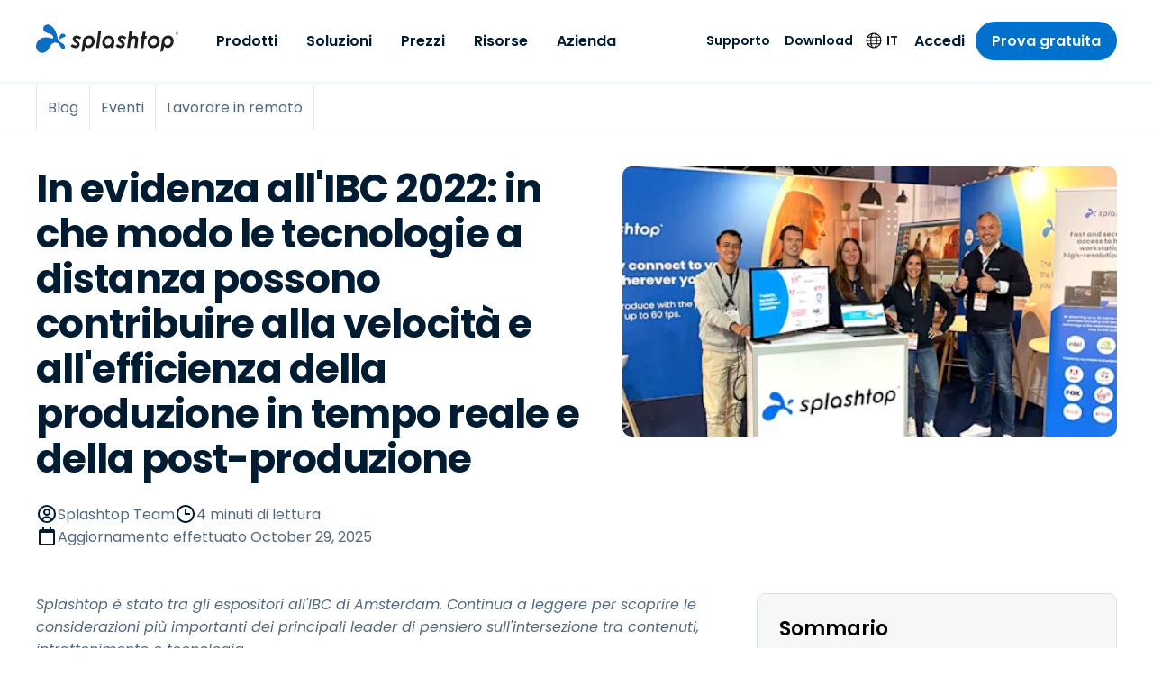

--- FILE ---
content_type: application/javascript; charset=UTF-8
request_url: https://www.splashtop.com/app-f6c51a5dd814993b3a6d.js
body_size: 50119
content:
/*! For license information please see app-f6c51a5dd814993b3a6d.js.LICENSE.txt */
(self.webpackChunksplashtop=self.webpackChunksplashtop||[]).push([[3524],{5655:function(e,t,r){"use strict";r.d(t,{A:function(){return oe}});var n=function(){function e(e){var t=this;this._insertTag=function(e){var r;r=0===t.tags.length?t.insertionPoint?t.insertionPoint.nextSibling:t.prepend?t.container.firstChild:t.before:t.tags[t.tags.length-1].nextSibling,t.container.insertBefore(e,r),t.tags.push(e)},this.isSpeedy=void 0===e.speedy||e.speedy,this.tags=[],this.ctr=0,this.nonce=e.nonce,this.key=e.key,this.container=e.container,this.prepend=e.prepend,this.insertionPoint=e.insertionPoint,this.before=null}var t=e.prototype;return t.hydrate=function(e){e.forEach(this._insertTag)},t.insert=function(e){this.ctr%(this.isSpeedy?65e3:1)==0&&this._insertTag(function(e){var t=document.createElement("style");return t.setAttribute("data-emotion",e.key),void 0!==e.nonce&&t.setAttribute("nonce",e.nonce),t.appendChild(document.createTextNode("")),t.setAttribute("data-s",""),t}(this));var t=this.tags[this.tags.length-1];if(this.isSpeedy){var r=function(e){if(e.sheet)return e.sheet;for(var t=0;t<document.styleSheets.length;t++)if(document.styleSheets[t].ownerNode===e)return document.styleSheets[t]}(t);try{r.insertRule(e,r.cssRules.length)}catch(n){}}else t.appendChild(document.createTextNode(e));this.ctr++},t.flush=function(){this.tags.forEach((function(e){var t;return null==(t=e.parentNode)?void 0:t.removeChild(e)})),this.tags=[],this.ctr=0},e}(),o=Math.abs,a=String.fromCharCode,i=Object.assign;function s(e){return e.trim()}function c(e,t,r){return e.replace(t,r)}function u(e,t){return e.indexOf(t)}function l(e,t){return 0|e.charCodeAt(t)}function p(e,t,r){return e.slice(t,r)}function f(e){return e.length}function d(e){return e.length}function h(e,t){return t.push(e),e}var y=1,m=1,g=0,v=0,b=0,w="";function _(e,t,r,n,o,a,i){return{value:e,root:t,parent:r,type:n,props:o,children:a,line:y,column:m,length:i,return:""}}function S(e,t){return i(_("",null,null,"",null,null,0),e,{length:-e.length},t)}function E(){return b=v>0?l(w,--v):0,m--,10===b&&(m=1,y--),b}function P(){return b=v<g?l(w,v++):0,m++,10===b&&(m=1,y++),b}function x(){return l(w,v)}function O(){return v}function j(e,t){return p(w,e,t)}function k(e){switch(e){case 0:case 9:case 10:case 13:case 32:return 5;case 33:case 43:case 44:case 47:case 62:case 64:case 126:case 59:case 123:case 125:return 4;case 58:return 3;case 34:case 39:case 40:case 91:return 2;case 41:case 93:return 1}return 0}function R(e){return y=m=1,g=f(w=e),v=0,[]}function A(e){return w="",e}function C(e){return s(j(v-1,I(91===e?e+2:40===e?e+1:e)))}function T(e){for(;(b=x())&&b<33;)P();return k(e)>2||k(b)>3?"":" "}function N(e,t){for(;--t&&P()&&!(b<48||b>102||b>57&&b<65||b>70&&b<97););return j(e,O()+(t<6&&32==x()&&32==P()))}function I(e){for(;P();)switch(b){case e:return v;case 34:case 39:34!==e&&39!==e&&I(b);break;case 40:41===e&&I(e);break;case 92:P()}return v}function D(e,t){for(;P()&&e+b!==57&&(e+b!==84||47!==x()););return"/*"+j(t,v-1)+"*"+a(47===e?e:P())}function L(e){for(;!k(x());)P();return j(e,v)}var $="-ms-",M="-moz-",F="-webkit-",U="comm",H="rule",W="decl",q="@keyframes";function B(e,t){for(var r="",n=d(e),o=0;o<n;o++)r+=t(e[o],o,e,t)||"";return r}function z(e,t,r,n){switch(e.type){case"@layer":if(e.children.length)break;case"@import":case W:return e.return=e.return||e.value;case U:return"";case q:return e.return=e.value+"{"+B(e.children,n)+"}";case H:e.value=e.props.join(",")}return f(r=B(e.children,n))?e.return=e.value+"{"+r+"}":""}function J(e){return A(V("",null,null,null,[""],e=R(e),0,[0],e))}function V(e,t,r,n,o,i,s,p,d){for(var y=0,m=0,g=s,v=0,b=0,w=0,_=1,S=1,j=1,k=0,R="",A=o,I=i,$=n,M=R;S;)switch(w=k,k=P()){case 40:if(108!=w&&58==l(M,g-1)){-1!=u(M+=c(C(k),"&","&\f"),"&\f")&&(j=-1);break}case 34:case 39:case 91:M+=C(k);break;case 9:case 10:case 13:case 32:M+=T(w);break;case 92:M+=N(O()-1,7);continue;case 47:switch(x()){case 42:case 47:h(Q(D(P(),O()),t,r),d);break;default:M+="/"}break;case 123*_:p[y++]=f(M)*j;case 125*_:case 59:case 0:switch(k){case 0:case 125:S=0;case 59+m:-1==j&&(M=c(M,/\f/g,"")),b>0&&f(M)-g&&h(b>32?Y(M+";",n,r,g-1):Y(c(M," ","")+";",n,r,g-2),d);break;case 59:M+=";";default:if(h($=G(M,t,r,y,m,o,p,R,A=[],I=[],g),i),123===k)if(0===m)V(M,t,$,$,A,i,g,p,I);else switch(99===v&&110===l(M,3)?100:v){case 100:case 108:case 109:case 115:V(e,$,$,n&&h(G(e,$,$,0,0,o,p,R,o,A=[],g),I),o,I,g,p,n?A:I);break;default:V(M,$,$,$,[""],I,0,p,I)}}y=m=b=0,_=j=1,R=M="",g=s;break;case 58:g=1+f(M),b=w;default:if(_<1)if(123==k)--_;else if(125==k&&0==_++&&125==E())continue;switch(M+=a(k),k*_){case 38:j=m>0?1:(M+="\f",-1);break;case 44:p[y++]=(f(M)-1)*j,j=1;break;case 64:45===x()&&(M+=C(P())),v=x(),m=g=f(R=M+=L(O())),k++;break;case 45:45===w&&2==f(M)&&(_=0)}}return i}function G(e,t,r,n,a,i,u,l,f,h,y){for(var m=a-1,g=0===a?i:[""],v=d(g),b=0,w=0,S=0;b<n;++b)for(var E=0,P=p(e,m+1,m=o(w=u[b])),x=e;E<v;++E)(x=s(w>0?g[E]+" "+P:c(P,/&\f/g,g[E])))&&(f[S++]=x);return _(e,t,r,0===a?H:l,f,h,y)}function Q(e,t,r){return _(e,t,r,U,a(b),p(e,2,-2),0)}function Y(e,t,r,n){return _(e,t,r,W,p(e,0,n),p(e,n+1,-1),n)}var K=function(e,t,r){for(var n=0,o=0;n=o,o=x(),38===n&&12===o&&(t[r]=1),!k(o);)P();return j(e,v)},Z=function(e,t){return A(function(e,t){var r=-1,n=44;do{switch(k(n)){case 0:38===n&&12===x()&&(t[r]=1),e[r]+=K(v-1,t,r);break;case 2:e[r]+=C(n);break;case 4:if(44===n){e[++r]=58===x()?"&\f":"",t[r]=e[r].length;break}default:e[r]+=a(n)}}while(n=P());return e}(R(e),t))},X=new WeakMap,ee=function(e){if("rule"===e.type&&e.parent&&!(e.length<1)){for(var t=e.value,r=e.parent,n=e.column===r.column&&e.line===r.line;"rule"!==r.type;)if(!(r=r.parent))return;if((1!==e.props.length||58===t.charCodeAt(0)||X.get(r))&&!n){X.set(e,!0);for(var o=[],a=Z(t,o),i=r.props,s=0,c=0;s<a.length;s++)for(var u=0;u<i.length;u++,c++)e.props[c]=o[s]?a[s].replace(/&\f/g,i[u]):i[u]+" "+a[s]}}},te=function(e){if("decl"===e.type){var t=e.value;108===t.charCodeAt(0)&&98===t.charCodeAt(2)&&(e.return="",e.value="")}};function re(e,t){switch(function(e,t){return 45^l(e,0)?(((t<<2^l(e,0))<<2^l(e,1))<<2^l(e,2))<<2^l(e,3):0}(e,t)){case 5103:return F+"print-"+e+e;case 5737:case 4201:case 3177:case 3433:case 1641:case 4457:case 2921:case 5572:case 6356:case 5844:case 3191:case 6645:case 3005:case 6391:case 5879:case 5623:case 6135:case 4599:case 4855:case 4215:case 6389:case 5109:case 5365:case 5621:case 3829:return F+e+e;case 5349:case 4246:case 4810:case 6968:case 2756:return F+e+M+e+$+e+e;case 6828:case 4268:return F+e+$+e+e;case 6165:return F+e+$+"flex-"+e+e;case 5187:return F+e+c(e,/(\w+).+(:[^]+)/,F+"box-$1$2"+$+"flex-$1$2")+e;case 5443:return F+e+$+"flex-item-"+c(e,/flex-|-self/,"")+e;case 4675:return F+e+$+"flex-line-pack"+c(e,/align-content|flex-|-self/,"")+e;case 5548:return F+e+$+c(e,"shrink","negative")+e;case 5292:return F+e+$+c(e,"basis","preferred-size")+e;case 6060:return F+"box-"+c(e,"-grow","")+F+e+$+c(e,"grow","positive")+e;case 4554:return F+c(e,/([^-])(transform)/g,"$1"+F+"$2")+e;case 6187:return c(c(c(e,/(zoom-|grab)/,F+"$1"),/(image-set)/,F+"$1"),e,"")+e;case 5495:case 3959:return c(e,/(image-set\([^]*)/,F+"$1$`$1");case 4968:return c(c(e,/(.+:)(flex-)?(.*)/,F+"box-pack:$3"+$+"flex-pack:$3"),/s.+-b[^;]+/,"justify")+F+e+e;case 4095:case 3583:case 4068:case 2532:return c(e,/(.+)-inline(.+)/,F+"$1$2")+e;case 8116:case 7059:case 5753:case 5535:case 5445:case 5701:case 4933:case 4677:case 5533:case 5789:case 5021:case 4765:if(f(e)-1-t>6)switch(l(e,t+1)){case 109:if(45!==l(e,t+4))break;case 102:return c(e,/(.+:)(.+)-([^]+)/,"$1"+F+"$2-$3$1"+M+(108==l(e,t+3)?"$3":"$2-$3"))+e;case 115:return~u(e,"stretch")?re(c(e,"stretch","fill-available"),t)+e:e}break;case 4949:if(115!==l(e,t+1))break;case 6444:switch(l(e,f(e)-3-(~u(e,"!important")&&10))){case 107:return c(e,":",":"+F)+e;case 101:return c(e,/(.+:)([^;!]+)(;|!.+)?/,"$1"+F+(45===l(e,14)?"inline-":"")+"box$3$1"+F+"$2$3$1"+$+"$2box$3")+e}break;case 5936:switch(l(e,t+11)){case 114:return F+e+$+c(e,/[svh]\w+-[tblr]{2}/,"tb")+e;case 108:return F+e+$+c(e,/[svh]\w+-[tblr]{2}/,"tb-rl")+e;case 45:return F+e+$+c(e,/[svh]\w+-[tblr]{2}/,"lr")+e}return F+e+$+e+e}return e}var ne=[function(e,t,r,n){if(e.length>-1&&!e.return)switch(e.type){case W:e.return=re(e.value,e.length);break;case q:return B([S(e,{value:c(e.value,"@","@"+F)})],n);case H:if(e.length)return function(e,t){return e.map(t).join("")}(e.props,(function(t){switch(function(e,t){return(e=t.exec(e))?e[0]:e}(t,/(::plac\w+|:read-\w+)/)){case":read-only":case":read-write":return B([S(e,{props:[c(t,/:(read-\w+)/,":-moz-$1")]})],n);case"::placeholder":return B([S(e,{props:[c(t,/:(plac\w+)/,":"+F+"input-$1")]}),S(e,{props:[c(t,/:(plac\w+)/,":-moz-$1")]}),S(e,{props:[c(t,/:(plac\w+)/,$+"input-$1")]})],n)}return""}))}}],oe=function(e){var t=e.key;if("css"===t){var r=document.querySelectorAll("style[data-emotion]:not([data-s])");Array.prototype.forEach.call(r,(function(e){-1!==e.getAttribute("data-emotion").indexOf(" ")&&(document.head.appendChild(e),e.setAttribute("data-s",""))}))}var o,a,i=e.stylisPlugins||ne,s={},c=[];o=e.container||document.head,Array.prototype.forEach.call(document.querySelectorAll('style[data-emotion^="'+t+' "]'),(function(e){for(var t=e.getAttribute("data-emotion").split(" "),r=1;r<t.length;r++)s[t[r]]=!0;c.push(e)}));var u,l,p,f,h=[z,(f=function(e){u.insert(e)},function(e){e.root||(e=e.return)&&f(e)})],y=(l=[ee,te].concat(i,h),p=d(l),function(e,t,r,n){for(var o="",a=0;a<p;a++)o+=l[a](e,t,r,n)||"";return o});a=function(e,t,r,n){u=r,B(J(e?e+"{"+t.styles+"}":t.styles),y),n&&(m.inserted[t.name]=!0)};var m={key:t,sheet:new n({key:t,container:o,nonce:e.nonce,speedy:e.speedy,prepend:e.prepend,insertionPoint:e.insertionPoint}),nonce:e.nonce,inserted:s,registered:{},insert:a};return m.sheet.hydrate(c),m}},6289:function(e,t,r){"use strict";function n(e){var t=Object.create(null);return function(r){return void 0===t[r]&&(t[r]=e(r)),t[r]}}r.d(t,{A:function(){return n}})},8221:function(e,t,r){"use strict";r.d(t,{E:function(){return w},T:function(){return f},a:function(){return y},c:function(){return v},h:function(){return m},u:function(){return d},w:function(){return p}});var n=r(6540),o=r(5655),a=r(8168),i=function(e){var t=new WeakMap;return function(r){if(t.has(r))return t.get(r);var n=e(r);return t.set(r,n),n}},s=r(41),c=r(3174),u=r(1287),l=n.createContext("undefined"!=typeof HTMLElement?(0,o.A)({key:"css"}):null),p=(l.Provider,function(e){return(0,n.forwardRef)((function(t,r){var o=(0,n.useContext)(l);return e(t,o,r)}))}),f=n.createContext({}),d=function(){return n.useContext(f)},h=i((function(e){return i((function(t){return function(e,t){return"function"==typeof t?t(e):(0,a.A)({},e,t)}(e,t)}))})),y=function(e){var t=n.useContext(f);return e.theme!==t&&(t=h(t)(e.theme)),n.createElement(f.Provider,{value:t},e.children)};var m={}.hasOwnProperty,g="__EMOTION_TYPE_PLEASE_DO_NOT_USE__",v=function(e,t){var r={};for(var n in t)m.call(t,n)&&(r[n]=t[n]);return r[g]=e,r},b=function(e){var t=e.cache,r=e.serialized,n=e.isStringTag;return(0,s.SF)(t,r,n),(0,u.s)((function(){return(0,s.sk)(t,r,n)})),null},w=p((function(e,t,r){var o=e.css;"string"==typeof o&&void 0!==t.registered[o]&&(o=t.registered[o]);var a=e[g],i=[o],u="";"string"==typeof e.className?u=(0,s.Rk)(t.registered,i,e.className):null!=e.className&&(u=e.className+" ");var l=(0,c.J)(i,void 0,n.useContext(f));u+=t.key+"-"+l.name;var p={};for(var d in e)m.call(e,d)&&"css"!==d&&d!==g&&(p[d]=e[d]);return p.className=u,r&&(p.ref=r),n.createElement(n.Fragment,null,n.createElement(b,{cache:t,serialized:l,isStringTag:"string"==typeof a}),n.createElement(a,p))}))},7437:function(e,t,r){"use strict";r.d(t,{AH:function(){return f},Y:function(){return l},i7:function(){return d},mL:function(){return p}});var n,o,a=r(8221),i=r(6540),s=r(41),c=r(1287),u=r(3174),l=(r(5655),r(4634),r(4146),function(e,t){var r=arguments;if(null==t||!a.h.call(t,"css"))return i.createElement.apply(void 0,r);var n=r.length,o=new Array(n);o[0]=a.E,o[1]=(0,a.c)(e,t);for(var s=2;s<n;s++)o[s]=r[s];return i.createElement.apply(null,o)});n=l||(l={}),o||(o=n.JSX||(n.JSX={}));var p=(0,a.w)((function(e,t){var r=e.styles,n=(0,u.J)([r],void 0,i.useContext(a.T)),o=i.useRef();return(0,c.i)((function(){var e=t.key+"-global",r=new t.sheet.constructor({key:e,nonce:t.sheet.nonce,container:t.sheet.container,speedy:t.sheet.isSpeedy}),a=!1,i=document.querySelector('style[data-emotion="'+e+" "+n.name+'"]');return t.sheet.tags.length&&(r.before=t.sheet.tags[0]),null!==i&&(a=!0,i.setAttribute("data-emotion",e),r.hydrate([i])),o.current=[r,a],function(){r.flush()}}),[t]),(0,c.i)((function(){var e=o.current,r=e[0];if(e[1])e[1]=!1;else{if(void 0!==n.next&&(0,s.sk)(t,n.next,!0),r.tags.length){var a=r.tags[r.tags.length-1].nextElementSibling;r.before=a,r.flush()}t.insert("",n,r,!1)}}),[t,n.name]),null}));function f(){for(var e=arguments.length,t=new Array(e),r=0;r<e;r++)t[r]=arguments[r];return(0,u.J)(t)}function d(){var e=f.apply(void 0,arguments),t="animation-"+e.name;return{name:t,styles:"@keyframes "+t+"{"+e.styles+"}",anim:1,toString:function(){return"_EMO_"+this.name+"_"+this.styles+"_EMO_"}}}},3174:function(e,t,r){"use strict";r.d(t,{J:function(){return m}});var n={animationIterationCount:1,aspectRatio:1,borderImageOutset:1,borderImageSlice:1,borderImageWidth:1,boxFlex:1,boxFlexGroup:1,boxOrdinalGroup:1,columnCount:1,columns:1,flex:1,flexGrow:1,flexPositive:1,flexShrink:1,flexNegative:1,flexOrder:1,gridRow:1,gridRowEnd:1,gridRowSpan:1,gridRowStart:1,gridColumn:1,gridColumnEnd:1,gridColumnSpan:1,gridColumnStart:1,msGridRow:1,msGridRowSpan:1,msGridColumn:1,msGridColumnSpan:1,fontWeight:1,lineHeight:1,opacity:1,order:1,orphans:1,scale:1,tabSize:1,widows:1,zIndex:1,zoom:1,WebkitLineClamp:1,fillOpacity:1,floodOpacity:1,stopOpacity:1,strokeDasharray:1,strokeDashoffset:1,strokeMiterlimit:1,strokeOpacity:1,strokeWidth:1},o=r(6289),a=!1,i=/[A-Z]|^ms/g,s=/_EMO_([^_]+?)_([^]*?)_EMO_/g,c=function(e){return 45===e.charCodeAt(1)},u=function(e){return null!=e&&"boolean"!=typeof e},l=(0,o.A)((function(e){return c(e)?e:e.replace(i,"-$&").toLowerCase()})),p=function(e,t){switch(e){case"animation":case"animationName":if("string"==typeof t)return t.replace(s,(function(e,t,r){return h={name:t,styles:r,next:h},t}))}return 1===n[e]||c(e)||"number"!=typeof t||0===t?t:t+"px"},f="Component selectors can only be used in conjunction with @emotion/babel-plugin, the swc Emotion plugin, or another Emotion-aware compiler transform.";function d(e,t,r){if(null==r)return"";var n=r;if(void 0!==n.__emotion_styles)return n;switch(typeof r){case"boolean":return"";case"object":var o=r;if(1===o.anim)return h={name:o.name,styles:o.styles,next:h},o.name;var i=r;if(void 0!==i.styles){var s=i.next;if(void 0!==s)for(;void 0!==s;)h={name:s.name,styles:s.styles,next:h},s=s.next;return i.styles+";"}return function(e,t,r){var n="";if(Array.isArray(r))for(var o=0;o<r.length;o++)n+=d(e,t,r[o])+";";else for(var i in r){var s=r[i];if("object"!=typeof s){var c=s;null!=t&&void 0!==t[c]?n+=i+"{"+t[c]+"}":u(c)&&(n+=l(i)+":"+p(i,c)+";")}else{if("NO_COMPONENT_SELECTOR"===i&&a)throw new Error(f);if(!Array.isArray(s)||"string"!=typeof s[0]||null!=t&&void 0!==t[s[0]]){var h=d(e,t,s);switch(i){case"animation":case"animationName":n+=l(i)+":"+h+";";break;default:n+=i+"{"+h+"}"}}else for(var y=0;y<s.length;y++)u(s[y])&&(n+=l(i)+":"+p(i,s[y])+";")}}return n}(e,t,r);case"function":if(void 0!==e){var c=h,y=r(e);return h=c,d(e,t,y)}}var m=r;if(null==t)return m;var g=t[m];return void 0!==g?g:m}var h,y=/label:\s*([^\s;{]+)\s*(;|$)/g;function m(e,t,r){if(1===e.length&&"object"==typeof e[0]&&null!==e[0]&&void 0!==e[0].styles)return e[0];var n=!0,o="";h=void 0;var a=e[0];null==a||void 0===a.raw?(n=!1,o+=d(r,t,a)):o+=a[0];for(var i=1;i<e.length;i++){if(o+=d(r,t,e[i]),n)o+=a[i]}y.lastIndex=0;for(var s,c="";null!==(s=y.exec(o));)c+="-"+s[1];var u=function(e){for(var t,r=0,n=0,o=e.length;o>=4;++n,o-=4)t=1540483477*(65535&(t=255&e.charCodeAt(n)|(255&e.charCodeAt(++n))<<8|(255&e.charCodeAt(++n))<<16|(255&e.charCodeAt(++n))<<24))+(59797*(t>>>16)<<16),r=1540483477*(65535&(t^=t>>>24))+(59797*(t>>>16)<<16)^1540483477*(65535&r)+(59797*(r>>>16)<<16);switch(o){case 3:r^=(255&e.charCodeAt(n+2))<<16;case 2:r^=(255&e.charCodeAt(n+1))<<8;case 1:r=1540483477*(65535&(r^=255&e.charCodeAt(n)))+(59797*(r>>>16)<<16)}return(((r=1540483477*(65535&(r^=r>>>13))+(59797*(r>>>16)<<16))^r>>>15)>>>0).toString(36)}(o)+c;return{name:u,styles:o,next:h}}},1287:function(e,t,r){"use strict";var n;r.d(t,{i:function(){return s},s:function(){return i}});var o=r(6540),a=!!(n||(n=r.t(o,2))).useInsertionEffect&&(n||(n=r.t(o,2))).useInsertionEffect,i=a||function(e){return e()},s=a||o.useLayoutEffect},41:function(e,t,r){"use strict";r.d(t,{Rk:function(){return n},SF:function(){return o},sk:function(){return a}});function n(e,t,r){var n="";return r.split(" ").forEach((function(r){void 0!==e[r]?t.push(e[r]+";"):r&&(n+=r+" ")})),n}var o=function(e,t,r){var n=e.key+"-"+t.name;!1===r&&void 0===e.registered[n]&&(e.registered[n]=t.styles)},a=function(e,t,r){o(e,t,r);var n=e.key+"-"+t.name;if(void 0===e.inserted[t.name]){var a=t;do{e.insert(t===a?"."+n:"",a,e.sheet,!0),a=a.next}while(void 0!==a)}}},3144:function(e,t,r){"use strict";var n=r(6743),o=r(1002),a=r(76),i=r(7119);e.exports=i||n.call(a,o)},1002:function(e){"use strict";e.exports=Function.prototype.apply},76:function(e){"use strict";e.exports=Function.prototype.call},3126:function(e,t,r){"use strict";var n=r(6743),o=r(9675),a=r(76),i=r(3144);e.exports=function(e){if(e.length<1||"function"!=typeof e[0])throw new o("a function is required");return i(n,a,e)}},7119:function(e){"use strict";e.exports="undefined"!=typeof Reflect&&Reflect&&Reflect.apply},6556:function(e,t,r){"use strict";var n=r(453),o=r(3126),a=o([n("%String.prototype.indexOf%")]);e.exports=function(e,t){var r=n(e,!!t);return"function"==typeof r&&a(e,".prototype.")>-1?o([r]):r}},454:function(e){"use strict";var t="%[a-f0-9]{2}",r=new RegExp("("+t+")|([^%]+?)","gi"),n=new RegExp("("+t+")+","gi");function o(e,t){try{return[decodeURIComponent(e.join(""))]}catch(a){}if(1===e.length)return e;t=t||1;var r=e.slice(0,t),n=e.slice(t);return Array.prototype.concat.call([],o(r),o(n))}function a(e){try{return decodeURIComponent(e)}catch(a){for(var t=e.match(r)||[],n=1;n<t.length;n++)t=(e=o(t,n).join("")).match(r)||[];return e}}e.exports=function(e){if("string"!=typeof e)throw new TypeError("Expected `encodedURI` to be of type `string`, got `"+typeof e+"`");try{return e=e.replace(/\+/g," "),decodeURIComponent(e)}catch(t){return function(e){for(var r={"%FE%FF":"��","%FF%FE":"��"},o=n.exec(e);o;){try{r[o[0]]=decodeURIComponent(o[0])}catch(t){var i=a(o[0]);i!==o[0]&&(r[o[0]]=i)}o=n.exec(e)}r["%C2"]="�";for(var s=Object.keys(r),c=0;c<s.length;c++){var u=s[c];e=e.replace(new RegExp(u,"g"),r[u])}return e}(e)}}},7176:function(e,t,r){"use strict";var n,o=r(3126),a=r(5795);try{n=[].__proto__===Array.prototype}catch(u){if(!u||"object"!=typeof u||!("code"in u)||"ERR_PROTO_ACCESS"!==u.code)throw u}var i=!!n&&a&&a(Object.prototype,"__proto__"),s=Object,c=s.getPrototypeOf;e.exports=i&&"function"==typeof i.get?o([i.get]):"function"==typeof c&&function(e){return c(null==e?e:s(e))}},655:function(e){"use strict";var t=Object.defineProperty||!1;if(t)try{t({},"a",{value:1})}catch(r){t=!1}e.exports=t},1237:function(e){"use strict";e.exports=EvalError},9383:function(e){"use strict";e.exports=Error},9290:function(e){"use strict";e.exports=RangeError},9538:function(e){"use strict";e.exports=ReferenceError},8068:function(e){"use strict";e.exports=SyntaxError},9675:function(e){"use strict";e.exports=TypeError},5345:function(e){"use strict";e.exports=URIError},9612:function(e){"use strict";e.exports=Object},9353:function(e){"use strict";var t=Object.prototype.toString,r=Math.max,n=function(e,t){for(var r=[],n=0;n<e.length;n+=1)r[n]=e[n];for(var o=0;o<t.length;o+=1)r[o+e.length]=t[o];return r};e.exports=function(e){var o=this;if("function"!=typeof o||"[object Function]"!==t.apply(o))throw new TypeError("Function.prototype.bind called on incompatible "+o);for(var a,i=function(e,t){for(var r=[],n=t||0,o=0;n<e.length;n+=1,o+=1)r[o]=e[n];return r}(arguments,1),s=r(0,o.length-i.length),c=[],u=0;u<s;u++)c[u]="$"+u;if(a=Function("binder","return function ("+function(e,t){for(var r="",n=0;n<e.length;n+=1)r+=e[n],n+1<e.length&&(r+=t);return r}(c,",")+"){ return binder.apply(this,arguments); }")((function(){if(this instanceof a){var t=o.apply(this,n(i,arguments));return Object(t)===t?t:this}return o.apply(e,n(i,arguments))})),o.prototype){var l=function(){};l.prototype=o.prototype,a.prototype=new l,l.prototype=null}return a}},6743:function(e,t,r){"use strict";var n=r(9353);e.exports=Function.prototype.bind||n},6395:function(e,t){"use strict";t.T=void 0;const r=[".html",".json",".js",".map",".txt",".xml",".pdf"];t.T=(e,t="always")=>{if("/"===e)return e;const n=e.endsWith("/");return((e,t)=>{for(const r of e)if(t.endsWith(r))return!0;return!1})(r,e)?e:"always"===t?n?e:`${e}/`:"never"===t&&n?e.slice(0,-1):e}},7035:function(e,t,r){"use strict";t.z_=void 0;var n=r(3215);t.z_=n.ScrollHandler,r(3721).useScrollRestoration},3215:function(e,t,r){"use strict";var n=r(4994);t.__esModule=!0,t.ScrollHandler=t.ScrollContext=void 0;var o=n(r(2475)),a=n(r(6221)),i=function(e,t){if(!t&&e&&e.__esModule)return e;if(null===e||"object"!=typeof e&&"function"!=typeof e)return{default:e};var r=u(t);if(r&&r.has(e))return r.get(e);var n={},o=Object.defineProperty&&Object.getOwnPropertyDescriptor;for(var a in e)if("default"!==a&&Object.prototype.hasOwnProperty.call(e,a)){var i=o?Object.getOwnPropertyDescriptor(e,a):null;i&&(i.get||i.set)?Object.defineProperty(n,a,i):n[a]=e[a]}n.default=e,r&&r.set(e,n);return n}(r(6540)),s=n(r(5556)),c=r(4351);function u(e){if("function"!=typeof WeakMap)return null;var t=new WeakMap,r=new WeakMap;return(u=function(e){return e?r:t})(e)}var l=i.createContext(new c.SessionStorage);t.ScrollContext=l,l.displayName="GatsbyScrollContext";var p=function(e){function t(){for(var t,r=arguments.length,n=new Array(r),a=0;a<r;a++)n[a]=arguments[a];return(t=e.call.apply(e,[this].concat(n))||this)._stateStorage=new c.SessionStorage,t._isTicking=!1,t._latestKnownScrollY=0,t.scrollListener=function(){t._latestKnownScrollY=window.scrollY,t._isTicking||(t._isTicking=!0,requestAnimationFrame(t._saveScroll.bind((0,o.default)(t))))},t.windowScroll=function(e,r){t.shouldUpdateScroll(r,t.props)&&window.scrollTo(0,e)},t.scrollToHash=function(e,r){var n=document.getElementById(e.substring(1));n&&t.shouldUpdateScroll(r,t.props)&&n.scrollIntoView()},t.shouldUpdateScroll=function(e,r){var n=t.props.shouldUpdateScroll;return!n||n.call((0,o.default)(t),e,r)},t}(0,a.default)(t,e);var r=t.prototype;return r._saveScroll=function(){var e=this.props.location.key||null;e&&this._stateStorage.save(this.props.location,e,this._latestKnownScrollY),this._isTicking=!1},r.componentDidMount=function(){var e;window.addEventListener("scroll",this.scrollListener);var t=this.props.location,r=t.key,n=t.hash;r&&(e=this._stateStorage.read(this.props.location,r)),n?this.scrollToHash(decodeURI(n),void 0):e&&this.windowScroll(e,void 0)},r.componentWillUnmount=function(){window.removeEventListener("scroll",this.scrollListener)},r.componentDidUpdate=function(e){var t,r=this.props.location,n=r.hash,o=r.key;o&&(t=this._stateStorage.read(this.props.location,o)),n?this.scrollToHash(decodeURI(n),e):this.windowScroll(t,e)},r.render=function(){return i.createElement(l.Provider,{value:this._stateStorage},this.props.children)},t}(i.Component);t.ScrollHandler=p,p.propTypes={shouldUpdateScroll:s.default.func,children:s.default.element.isRequired,location:s.default.object.isRequired}},4351:function(e,t){"use strict";t.__esModule=!0,t.SessionStorage=void 0;var r="___GATSBY_REACT_ROUTER_SCROLL",n=function(){function e(){}var t=e.prototype;return t.read=function(e,t){var n=this.getStateKey(e,t);try{var o=window.sessionStorage.getItem(n);return o?JSON.parse(o):0}catch(a){return window&&window[r]&&window[r][n]?window[r][n]:0}},t.save=function(e,t,n){var o=this.getStateKey(e,t),a=JSON.stringify(n);try{window.sessionStorage.setItem(o,a)}catch(i){window&&window[r]||(window[r]={}),window[r][o]=JSON.parse(a)}},t.getStateKey=function(e,t){var r="@@scroll|"+e.pathname;return null==t?r:r+"|"+t},e}();t.SessionStorage=n},3721:function(e,t,r){"use strict";t.__esModule=!0,t.useScrollRestoration=function(e){var t=(0,a.useLocation)(),r=(0,o.useContext)(n.ScrollContext),i=(0,o.useRef)(null);return(0,o.useLayoutEffect)((function(){if(i.current){var n=r.read(t,e);i.current.scrollTo(0,n||0)}}),[t.key]),{ref:i,onScroll:function(){i.current&&r.save(t,e,i.current.scrollTop)}}};var n=r(3215),o=r(6540),a=r(6462)},2311:function(e,t,r){"use strict";t.__esModule=!0,t.onInitialClientRender=void 0;r(5535),r(9300);t.onInitialClientRender=()=>{}},3309:function(e,t){"use strict";t.__esModule=!0,t.getForwards=function(e){return null==e?void 0:e.flatMap((e=>(null==e?void 0:e.forward)||[]))}},9300:function(e,t,r){"use strict";t.__esModule=!0,t.injectPartytownSnippet=function(e){if(!e.length)return;const t=document.querySelector("script[data-partytown]"),r=document.querySelector('iframe[src*="~partytown/partytown-sandbox-sw"]');t&&t.remove();r&&r.remove();const a=(0,o.getForwards)(e),i=document.createElement("script");i.dataset.partytown="",i.innerHTML=(0,n.partytownSnippet)({forward:a}),document.head.appendChild(i)};var n=r(4656),o=r(3309)},6877:function(e,t,r){t.components={"component---src-pages-404-js":()=>Promise.all([r.e(1869),r.e(6559),r.e(4971),r.e(3342),r.e(639),r.e(1460),r.e(1523),r.e(7167),r.e(4566),r.e(361),r.e(4415),r.e(2872),r.e(5347),r.e(1969),r.e(9876),r.e(5920),r.e(4223),r.e(5125)]).then(r.bind(r,3331)),"component---src-pages-about-leadership-js":()=>Promise.all([r.e(1869),r.e(6559),r.e(4971),r.e(3342),r.e(639),r.e(1460),r.e(1523),r.e(7167),r.e(4566),r.e(361),r.e(4415),r.e(2872),r.e(5347),r.e(1969),r.e(9876),r.e(5920),r.e(4223),r.e(6120)]).then(r.bind(r,4692)),"component---src-pages-blog-js":()=>Promise.all([r.e(1869),r.e(6559),r.e(4971),r.e(3342),r.e(639),r.e(1460),r.e(1523),r.e(7167),r.e(4566),r.e(361),r.e(4415),r.e(2872),r.e(5347),r.e(1969),r.e(9876),r.e(5920),r.e(4223),r.e(3358),r.e(8066),r.e(3711)]).then(r.bind(r,4151)),"component---src-pages-events-js":()=>Promise.all([r.e(1869),r.e(6559),r.e(4971),r.e(3342),r.e(639),r.e(1460),r.e(1523),r.e(7167),r.e(4566),r.e(361),r.e(4415),r.e(2872),r.e(5347),r.e(1969),r.e(9876),r.e(5920),r.e(4223),r.e(3358),r.e(6006)]).then(r.bind(r,4918)),"component---src-pages-glossary-js":()=>Promise.all([r.e(1869),r.e(6559),r.e(4971),r.e(3342),r.e(639),r.e(1460),r.e(1523),r.e(7167),r.e(4566),r.e(361),r.e(4415),r.e(2872),r.e(5347),r.e(1969),r.e(9876),r.e(5920),r.e(4223),r.e(2819),r.e(1051)]).then(r.bind(r,5859)),"component---src-pages-job-openings-js":()=>Promise.all([r.e(1869),r.e(6559),r.e(4971),r.e(3342),r.e(639),r.e(1460),r.e(1523),r.e(7167),r.e(4566),r.e(361),r.e(4415),r.e(2872),r.e(5347),r.e(1969),r.e(9876),r.e(5920),r.e(4223),r.e(3358),r.e(3404)]).then(r.bind(r,6056)),"component---src-pages-reference-all-pages-js":()=>Promise.all([r.e(1869),r.e(6559),r.e(4971),r.e(3342),r.e(639),r.e(1460),r.e(1523),r.e(7167),r.e(4566),r.e(361),r.e(4415),r.e(2872),r.e(5347),r.e(1969),r.e(9876),r.e(5920),r.e(4223),r.e(4115)]).then(r.bind(r,7043)),"component---src-pages-reference-back-buttons-js":()=>Promise.all([r.e(1869),r.e(6559),r.e(4971),r.e(3342),r.e(639),r.e(1460),r.e(1523),r.e(7167),r.e(4566),r.e(361),r.e(4415),r.e(2872),r.e(5347),r.e(1969),r.e(9876),r.e(5920),r.e(4223),r.e(6436)]).then(r.bind(r,9810)),"component---src-pages-reference-currency-formats-js":()=>Promise.all([r.e(1869),r.e(6559),r.e(4971),r.e(3342),r.e(639),r.e(1460),r.e(1523),r.e(7167),r.e(4566),r.e(361),r.e(4415),r.e(2872),r.e(5347),r.e(1969),r.e(9876),r.e(5920),r.e(4223),r.e(4241)]).then(r.bind(r,1474)),"component---src-pages-resources-js":()=>Promise.all([r.e(1869),r.e(6559),r.e(4971),r.e(3342),r.e(639),r.e(1460),r.e(1523),r.e(7167),r.e(4566),r.e(361),r.e(4415),r.e(2872),r.e(5347),r.e(1969),r.e(9876),r.e(5920),r.e(4223),r.e(3358),r.e(7636)]).then(r.bind(r,4826)),"component---src-pages-trial-form-loading-js":()=>Promise.all([r.e(1869),r.e(6559),r.e(4971),r.e(3342),r.e(639),r.e(1460),r.e(1523),r.e(7167),r.e(4566),r.e(361),r.e(4415),r.e(2872),r.e(5347),r.e(1969),r.e(9876),r.e(5920),r.e(4223),r.e(9411)]).then(r.bind(r,4643)),"component---src-templates-author-foxpass-js":()=>Promise.all([r.e(1869),r.e(6559),r.e(4971),r.e(3342),r.e(639),r.e(1460),r.e(1523),r.e(7167),r.e(4566),r.e(361),r.e(4415),r.e(2872),r.e(5347),r.e(1969),r.e(9876),r.e(5920),r.e(5078),r.e(4223),r.e(3358)]).then(r.bind(r,348)),"component---src-templates-author-js":()=>Promise.all([r.e(1869),r.e(6559),r.e(4971),r.e(3342),r.e(639),r.e(1460),r.e(1523),r.e(7167),r.e(4566),r.e(361),r.e(4415),r.e(2872),r.e(5347),r.e(1969),r.e(9876),r.e(5920),r.e(2427),r.e(4223),r.e(3358)]).then(r.bind(r,837)),"component---src-templates-blog-foxpass-js":()=>Promise.all([r.e(1869),r.e(6559),r.e(4971),r.e(3342),r.e(639),r.e(1460),r.e(1523),r.e(7167),r.e(4566),r.e(361),r.e(4415),r.e(2872),r.e(5347),r.e(1969),r.e(9876),r.e(5920),r.e(3253),r.e(4223),r.e(7138),r.e(3279)]).then(r.bind(r,2647)),"component---src-templates-blog-foxpass-listing-js":()=>Promise.all([r.e(1869),r.e(6559),r.e(4971),r.e(3342),r.e(639),r.e(1460),r.e(1523),r.e(7167),r.e(4566),r.e(361),r.e(4415),r.e(2872),r.e(5347),r.e(1969),r.e(9876),r.e(5920),r.e(4223),r.e(3358),r.e(8066),r.e(2458)]).then(r.bind(r,4802)),"component---src-templates-blog-js":()=>Promise.all([r.e(1869),r.e(6559),r.e(4971),r.e(3342),r.e(639),r.e(1460),r.e(1523),r.e(7167),r.e(4566),r.e(361),r.e(4415),r.e(2872),r.e(5347),r.e(1969),r.e(9876),r.e(5920),r.e(6304),r.e(4223),r.e(7138)]).then(r.bind(r,286)),"component---src-templates-event-js":()=>Promise.all([r.e(1869),r.e(6559),r.e(4971),r.e(3342),r.e(639),r.e(1460),r.e(1523),r.e(7167),r.e(4566),r.e(361),r.e(4415),r.e(2872),r.e(5347),r.e(1969),r.e(9876),r.e(5920),r.e(4223),r.e(4914)]).then(r.bind(r,195)),"component---src-templates-glossary-foxpass-listing-js":()=>Promise.all([r.e(1869),r.e(6559),r.e(4971),r.e(3342),r.e(639),r.e(1460),r.e(1523),r.e(7167),r.e(4566),r.e(361),r.e(4415),r.e(2872),r.e(5347),r.e(1969),r.e(9876),r.e(5920),r.e(4223),r.e(2819),r.e(5118)]).then(r.bind(r,7265)),"component---src-templates-news-js":()=>Promise.all([r.e(1869),r.e(6559),r.e(4971),r.e(3342),r.e(639),r.e(1460),r.e(1523),r.e(7167),r.e(4566),r.e(361),r.e(4415),r.e(2872),r.e(5347),r.e(1969),r.e(9876),r.e(5920),r.e(4223),r.e(6861)]).then(r.bind(r,4805)),"component---src-templates-news-list-js":()=>Promise.all([r.e(1869),r.e(6559),r.e(4971),r.e(3342),r.e(639),r.e(1460),r.e(1523),r.e(7167),r.e(4566),r.e(361),r.e(4415),r.e(2872),r.e(5347),r.e(1969),r.e(9876),r.e(5920),r.e(4223),r.e(3358),r.e(5684)]).then(r.bind(r,6226)),"component---src-templates-page-js":()=>Promise.all([r.e(1869),r.e(6559),r.e(4971),r.e(3342),r.e(639),r.e(1460),r.e(1523),r.e(7167),r.e(4566),r.e(361),r.e(4415),r.e(2872),r.e(5347),r.e(1969),r.e(9876),r.e(5920),r.e(4223),r.e(5089)]).then(r.bind(r,3397)),"component---src-templates-resource-foxpass-js":()=>Promise.all([r.e(1869),r.e(6559),r.e(4971),r.e(3342),r.e(639),r.e(1460),r.e(1523),r.e(7167),r.e(4566),r.e(361),r.e(4415),r.e(2872),r.e(5347),r.e(1969),r.e(9876),r.e(5920),r.e(4223),r.e(8007)]).then(r.bind(r,2203)),"component---src-templates-resource-js":()=>Promise.all([r.e(1869),r.e(6559),r.e(4971),r.e(3342),r.e(639),r.e(1460),r.e(1523),r.e(7167),r.e(4566),r.e(361),r.e(4415),r.e(2872),r.e(5347),r.e(1969),r.e(9876),r.e(5920),r.e(4223),r.e(7830)]).then(r.bind(r,5322)),"component---src-templates-resources-foxpass-listing-js":()=>Promise.all([r.e(1869),r.e(6559),r.e(4971),r.e(3342),r.e(639),r.e(1460),r.e(1523),r.e(7167),r.e(4566),r.e(361),r.e(4415),r.e(2872),r.e(5347),r.e(1969),r.e(9876),r.e(5920),r.e(4223),r.e(3358),r.e(5107)]).then(r.bind(r,1013))}},9377:function(e,t,r){e.exports=[{plugin:r(3578),options:{plugins:[],id:"GTM-5QBCPHF",includeInDevelopment:!1,defaultDataLayer:null,routeChangeEventName:"gatsby-route-change",enableWebVitalsTracking:!1,selfHostedOrigin:"https://www.googletagmanager.com",selfHostedPath:"gtm.js"}},{plugin:r(6875),options:{plugins:[],prodKey:"2lFZzMZDmh0eamxO0HvW5TVR5i8",devKey:"2kO01LzcZlOv7DzZcPN6sA3RcEg",trackPage:!0,trackPageDelay:50,dataPlaneUrl:"https://rs-dataplane.splashtop.com",delayLoad:!1,delayLoadTime:1e3,manualLoad:!1,sdkURL:"https://rs-cdn.splashtop.com/v3",loadType:"async",loadOptions:{configUrl:"https://rs-api.splashtop.com"}}},{plugin:r(8108),options:{plugins:[]}},{plugin:r(2311),options:{plugins:[]}}]},20:function(e,t,r){const n=r(9377),{getResourceURLsForPathname:o,loadPage:a,loadPageSync:i}=r(6814).Zf;t.N=function(e){let t=arguments.length>1&&void 0!==arguments[1]?arguments[1]:{},r=arguments.length>2?arguments[2]:void 0,s=arguments.length>3?arguments[3]:void 0;let c=n.map((r=>{if(!r.plugin[e])return;t.getResourceURLsForPathname=o,t.loadPage=a,t.loadPageSync=i;const n=r.plugin[e](t,r.options);return n&&s&&(t=s({args:t,result:n,plugin:r})),n}));return c=c.filter((e=>void 0!==e)),c.length>0?c:r?[r]:[]},t.v=(e,t,r)=>n.reduce(((r,n)=>n.plugin[e]?r.then((()=>n.plugin[e](t,n.options))):r),Promise.resolve())},700:function(e,t){},9369:function(e,t,r){"use strict";r.d(t,{A:function(){return n}});var n=function(e){return e=e||Object.create(null),{on:function(t,r){(e[t]||(e[t]=[])).push(r)},off:function(t,r){e[t]&&e[t].splice(e[t].indexOf(r)>>>0,1)},emit:function(t,r){(e[t]||[]).slice().map((function(e){e(r)})),(e["*"]||[]).slice().map((function(e){e(t,r)}))}}}()},8990:function(e,t,r){"use strict";r.d(t,{Yl:function(){return f},Hh:function(){return h},UA:function(){return d},QX:function(){return p}});var n=r(6462),o=r(8797),a=e=>{if(void 0===e)return e;let[t,r=""]=e.split("?");return r&&(r="?"+r),"/"===t?"/"+r:"/"===t.charAt(t.length-1)?t.slice(0,-1)+r:t+r},i=r(6491);const s=new Map;let c=[];const u=e=>{let t=e;if(-1!==e.indexOf("?")){const[r,n]=e.split("?");t=`${r}?${encodeURIComponent(n)}`}const r=decodeURIComponent(t);return(0,o.A)(r,decodeURIComponent("")).split("#")[0]};function l(e){return e.startsWith("/")||e.startsWith("https://")||e.startsWith("http://")?e:new URL(e,window.location.href+(window.location.href.endsWith("/")?"":"/")).pathname}const p=e=>{c=e},f=e=>{const t=y(e),r=c.map((e=>{let{path:t,matchPath:r}=e;return{path:r,originalPath:t}})),o=(0,n.pick)(r,t);return o?a(o.route.originalPath):null},d=e=>{const t=y(e),r=c.map((e=>{let{path:t,matchPath:r}=e;return{path:r,originalPath:t}})),o=(0,n.pick)(r,t);return o?o.params:{}},h=e=>{const t=u(l(e));if(s.has(t))return s.get(t);const r=(0,i.X)(e);if(r)return h(r.toPath);let n=f(t);return n||(n=y(e)),s.set(t,n),n},y=e=>{let t=u(l(e));return"/index.html"===t&&(t="/"),t=a(t),t}},4810:function(e,t,r){"use strict";r.d(t,{N_:function(){return o.N_},G:function(){return a.G},oo:function(){return o.oo},GR:function(){return a.GR}});var n=r(6814),o=(r(2549),r(7035),r(7078)),a=r(7231);r(6540),r(700),r(2024);Error;n.Ay.enqueue},6814:function(e,t,r){"use strict";r.d(t,{Wi:function(){return u},N5:function(){return v},Ay:function(){return S},Rh:function(){return P},LE:function(){return E},Zf:function(){return _},iC:function(){return w}});var n=r(8163);const o=function(e){if("undefined"==typeof document)return!1;const t=document.createElement("link");try{if(t.relList&&"function"==typeof t.relList.supports)return t.relList.supports(e)}catch(r){return!1}return!1}("prefetch")?function(e,t){return new Promise(((r,n)=>{if("undefined"==typeof document)return void n();const o=document.createElement("link");o.setAttribute("rel","prefetch"),o.setAttribute("href",e),Object.keys(t).forEach((e=>{o.setAttribute(e,t[e])})),o.onload=r,o.onerror=n;(document.getElementsByTagName("head")[0]||document.getElementsByName("script")[0].parentNode).appendChild(o)}))}:function(e){return new Promise(((t,r)=>{const n=new XMLHttpRequest;n.open("GET",e,!0),n.onload=()=>{200===n.status?t():r()},n.send(null)}))},a={};var i=function(e,t){return new Promise((r=>{a[e]?r():o(e,t).then((()=>{r(),a[e]=!0})).catch((()=>{}))}))},s=r(9369),c=r(8990);const u={Error:"error",Success:"success"},l=e=>{const[t,r]=e.split("?");var n;return`/page-data/${"/"===t?"index":(n="/"===(n=t)[0]?n.slice(1):n).endsWith("/")?n.slice(0,-1):n}/page-data.json${r?`?${r}`:""}`},p=e=>e.startsWith("//");function f(e){let t=arguments.length>1&&void 0!==arguments[1]?arguments[1]:"GET";return new Promise((r=>{const n=new XMLHttpRequest;n.open(t,e,!0),n.onreadystatechange=()=>{4==n.readyState&&r(n)},n.send(null)}))}const d=/bot|crawler|spider|crawling/i,h=function(e){var t;let r=arguments.length>1&&void 0!==arguments[1]?arguments[1]:null,n=arguments.length>2?arguments[2]:void 0;const o={componentChunkName:e.componentChunkName,path:e.path,webpackCompilationHash:e.webpackCompilationHash,matchPath:e.matchPath,staticQueryHashes:e.staticQueryHashes,getServerDataError:e.getServerDataError,slicesMap:null!==(t=e.slicesMap)&&void 0!==t?t:{}};return{component:r,head:n,json:e.result,page:o}};function y(e){return new Promise((t=>{try{const r=e.readRoot();t(r)}catch(r){if(!Object.hasOwnProperty.call(r,"_response")||!Object.hasOwnProperty.call(r,"_status"))throw r;setTimeout((()=>{y(e).then(t)}),200)}}))}class m{constructor(e,t){this.pageDb=new Map,this.inFlightDb=new Map,this.staticQueryDb={},this.pageDataDb=new Map,this.partialHydrationDb=new Map,this.slicesDataDb=new Map,this.sliceInflightDb=new Map,this.slicesDb=new Map,this.isPrefetchQueueRunning=!1,this.prefetchQueued=[],this.prefetchTriggered=new Set,this.prefetchCompleted=new Set,this.loadComponent=e,(0,c.QX)(t)}inFlightNetworkRequests=(()=>new Map)();memoizedGet(e){let t=this.inFlightNetworkRequests.get(e);return t||(t=f(e,"GET"),this.inFlightNetworkRequests.set(e,t)),t.then((t=>(this.inFlightNetworkRequests.delete(e),t))).catch((t=>{throw this.inFlightNetworkRequests.delete(e),t}))}setApiRunner(e){this.apiRunner=e,this.prefetchDisabled=e("disableCorePrefetching").some((e=>e))}fetchPageDataJson(e){const{pagePath:t,retries:r=0}=e,n=l(t);return this.memoizedGet(n).then((n=>{const{status:o,responseText:a}=n;if(200===o)try{const r=JSON.parse(a);if(void 0===r.path)throw new Error("not a valid pageData response");const n=t.split("?")[1];return n&&!r.path.includes(n)&&(r.path+=`?${n}`),Object.assign(e,{status:u.Success,payload:r})}catch(i){}return 404===o||200===o?"/404.html"===t||"/500.html"===t?Object.assign(e,{status:u.Error}):this.fetchPageDataJson(Object.assign(e,{pagePath:"/404.html",notFound:!0})):500===o?this.fetchPageDataJson(Object.assign(e,{pagePath:"/500.html",internalServerError:!0})):r<3?this.fetchPageDataJson(Object.assign(e,{retries:r+1})):Object.assign(e,{status:u.Error})}))}fetchPartialHydrationJson(e){const{pagePath:t,retries:r=0}=e,n=l(t).replace(".json","-rsc.json");return this.memoizedGet(n).then((n=>{const{status:o,responseText:a}=n;if(200===o)try{return Object.assign(e,{status:u.Success,payload:a})}catch(i){}return 404===o||200===o?"/404.html"===t||"/500.html"===t?Object.assign(e,{status:u.Error}):this.fetchPartialHydrationJson(Object.assign(e,{pagePath:"/404.html",notFound:!0})):500===o?this.fetchPartialHydrationJson(Object.assign(e,{pagePath:"/500.html",internalServerError:!0})):r<3?this.fetchPartialHydrationJson(Object.assign(e,{retries:r+1})):Object.assign(e,{status:u.Error})}))}loadPageDataJson(e){const t=(0,c.Hh)(e);if(this.pageDataDb.has(t)){const e=this.pageDataDb.get(t);return Promise.resolve(e)}return this.fetchPageDataJson({pagePath:t}).then((e=>(this.pageDataDb.set(t,e),e)))}loadPartialHydrationJson(e){const t=(0,c.Hh)(e);if(this.partialHydrationDb.has(t)){const e=this.partialHydrationDb.get(t);return Promise.resolve(e)}return this.fetchPartialHydrationJson({pagePath:t}).then((e=>(this.partialHydrationDb.set(t,e),e)))}loadSliceDataJson(e){if(this.slicesDataDb.has(e)){const t=this.slicesDataDb.get(e);return Promise.resolve({sliceName:e,jsonPayload:t})}return f(`/slice-data/${e}.json`,"GET").then((t=>{const r=JSON.parse(t.responseText);return this.slicesDataDb.set(e,r),{sliceName:e,jsonPayload:r}}))}findMatchPath(e){return(0,c.Yl)(e)}loadPage(e){const t=(0,c.Hh)(e);if(this.pageDb.has(t)){const e=this.pageDb.get(t);return e.error?Promise.resolve({error:e.error,status:e.status}):Promise.resolve(e.payload)}if(this.inFlightDb.has(t))return this.inFlightDb.get(t);const r=[this.loadAppData(),this.loadPageDataJson(t)];const o=Promise.all(r).then((e=>{const[r,o,a]=e;if(o.status===u.Error||(null==a?void 0:a.status)===u.Error)return{status:u.Error};let i=o.payload;const{componentChunkName:c,staticQueryHashes:l=[],slicesMap:p={}}=i,f={},d=Array.from(new Set(Object.values(p))),m=e=>{if(this.slicesDb.has(e.name))return this.slicesDb.get(e.name);if(this.sliceInflightDb.has(e.name))return this.sliceInflightDb.get(e.name);const t=this.loadComponent(e.componentChunkName).then((t=>{return{component:(r=t,r&&r.default||r),sliceContext:e.result.sliceContext,data:e.result.data};var r}));return this.sliceInflightDb.set(e.name,t),t.then((t=>{this.slicesDb.set(e.name,t),this.sliceInflightDb.delete(e.name)})),t};return Promise.all(d.map((e=>this.loadSliceDataJson(e)))).then((e=>{const p=[],d=[...l];for(const{jsonPayload:t,sliceName:r}of Object.values(e)){p.push({name:r,...t});for(const e of t.staticQueryHashes)d.includes(e)||d.push(e)}const g=[Promise.all(p.map(m)),this.loadComponent(c,"head")];g.push(this.loadComponent(c));const v=Promise.all(g).then((e=>{const[t,s,c]=e;f.createdAt=new Date;for(const r of t)(!r||r instanceof Error)&&(f.status=u.Error,f.error=r);let l;if((!c||c instanceof Error)&&(f.status=u.Error,f.error=c),f.status!==u.Error){if(f.status=u.Success,!0!==o.notFound&&!0!==(null==a?void 0:a.notFound)||(f.notFound=!0),i=Object.assign(i,{webpackCompilationHash:r?r.webpackCompilationHash:""}),"string"==typeof(null==a?void 0:a.payload)){l=h(i,null,s),l.partialHydration=a.payload;const e=new ReadableStream({start(e){const t=new TextEncoder;e.enqueue(t.encode(a.payload))},pull(e){e.close()},cancel(){}});return y((0,n.createFromReadableStream)(e)).then((e=>(l.partialHydration=e,l)))}l=h(i,c,s)}return l})),b=Promise.all(d.map((e=>{if(this.staticQueryDb[e]){const t=this.staticQueryDb[e];return{staticQueryHash:e,jsonPayload:t}}return this.memoizedGet(`/page-data/sq/d/${e}.json`).then((t=>{const r=JSON.parse(t.responseText);return{staticQueryHash:e,jsonPayload:r}})).catch((()=>{throw new Error(`We couldn't load "/page-data/sq/d/${e}.json"`)}))}))).then((e=>{const t={};return e.forEach((e=>{let{staticQueryHash:r,jsonPayload:n}=e;t[r]=n,this.staticQueryDb[r]=n})),t}));return Promise.all([v,b]).then((e=>{let r,[n,o]=e;return n&&(r={...n,staticQueryResults:o},f.payload=r,s.A.emit("onPostLoadPageResources",{page:r,pageResources:r})),this.pageDb.set(t,f),f.error?{error:f.error,status:f.status}:r})).catch((e=>({error:e,status:u.Error})))}))}));return o.then((()=>{this.inFlightDb.delete(t)})).catch((e=>{throw this.inFlightDb.delete(t),e})),this.inFlightDb.set(t,o),o}loadPageSync(e){let t=arguments.length>1&&void 0!==arguments[1]?arguments[1]:{};const r=(0,c.Hh)(e);if(this.pageDb.has(r)){const e=this.pageDb.get(r);if(e.payload)return e.payload;if(null!=t&&t.withErrorDetails)return{error:e.error,status:e.status}}}shouldPrefetch(e){return!!(()=>{if("connection"in navigator&&void 0!==navigator.connection){if((navigator.connection.effectiveType||"").includes("2g"))return!1;if(navigator.connection.saveData)return!1}return!0})()&&((!navigator.userAgent||!d.test(navigator.userAgent))&&!this.pageDb.has(e))}prefetch(e){if(!this.shouldPrefetch(e))return{then:e=>e(!1),abort:()=>{}};if(this.prefetchTriggered.has(e))return{then:e=>e(!0),abort:()=>{}};const t={resolve:null,reject:null,promise:null};t.promise=new Promise(((e,r)=>{t.resolve=e,t.reject=r})),this.prefetchQueued.push([e,t]);const r=new AbortController;return r.signal.addEventListener("abort",(()=>{const t=this.prefetchQueued.findIndex((t=>{let[r]=t;return r===e}));-1!==t&&this.prefetchQueued.splice(t,1)})),this.isPrefetchQueueRunning||(this.isPrefetchQueueRunning=!0,setTimeout((()=>{this._processNextPrefetchBatch()}),3e3)),{then:(e,r)=>t.promise.then(e,r),abort:r.abort.bind(r)}}_processNextPrefetchBatch(){(window.requestIdleCallback||(e=>setTimeout(e,0)))((()=>{const e=this.prefetchQueued.splice(0,4),t=Promise.all(e.map((e=>{let[t,r]=e;return this.prefetchTriggered.has(t)||(this.apiRunner("onPrefetchPathname",{pathname:t}),this.prefetchTriggered.add(t)),this.prefetchDisabled?r.resolve(!1):this.doPrefetch((0,c.Hh)(t)).then((()=>{this.prefetchCompleted.has(t)||(this.apiRunner("onPostPrefetchPathname",{pathname:t}),this.prefetchCompleted.add(t)),r.resolve(!0)}))})));this.prefetchQueued.length?t.then((()=>{setTimeout((()=>{this._processNextPrefetchBatch()}),3e3)})):this.isPrefetchQueueRunning=!1}))}doPrefetch(e){const t=l(e);return i(t,{crossOrigin:"anonymous",as:"fetch"}).then((()=>this.loadPageDataJson(e)))}hovering(e){this.loadPage(e)}getResourceURLsForPathname(e){const t=(0,c.Hh)(e),r=this.pageDataDb.get(t);if(r){const e=h(r.payload);return[...g(e.page.componentChunkName),l(t)]}return null}isPageNotFound(e){const t=(0,c.Hh)(e),r=this.pageDb.get(t);return!r||r.notFound}loadAppData(){let e=arguments.length>0&&void 0!==arguments[0]?arguments[0]:0;return this.memoizedGet("/page-data/app-data.json").then((t=>{const{status:r,responseText:n}=t;let o;if(200!==r&&e<3)return this.loadAppData(e+1);if(200===r)try{const e=JSON.parse(n);if(void 0===e.webpackCompilationHash)throw new Error("not a valid app-data response");o=e}catch(a){}return o}))}}const g=e=>(window.___chunkMapping[e]||[]).map((e=>""+e));class v extends m{constructor(e,t,r){super((function(t){let r=arguments.length>1&&void 0!==arguments[1]?arguments[1]:"components";if(r="components",!e[r][t])throw new Error(`We couldn't find the correct component chunk with the name "${t}"`);return e[r][t]().catch((e=>e))}),t),r&&this.pageDataDb.set((0,c.Hh)(r.path),{pagePath:r.path,payload:r,status:"success"})}doPrefetch(e){return super.doPrefetch(e).then((e=>{if(e.status!==u.Success)return Promise.resolve();const t=e.payload,r=t.componentChunkName,n=g(r);return Promise.all(n.map(i)).then((()=>t))}))}loadPageDataJson(e){return super.loadPageDataJson(e).then((t=>t.notFound?p(e)?t:f(e,"HEAD").then((e=>200===e.status?{status:u.Error}:t)):t))}loadPartialHydrationJson(e){return super.loadPartialHydrationJson(e).then((t=>t.notFound?p(e)?t:f(e,"HEAD").then((e=>200===e.status?{status:u.Error}:t)):t))}}let b;const w=e=>{b=e},_={enqueue:e=>b.prefetch(e),getResourceURLsForPathname:e=>b.getResourceURLsForPathname(e),loadPage:e=>b.loadPage(e),loadPageSync:function(e){let t=arguments.length>1&&void 0!==arguments[1]?arguments[1]:{};return b.loadPageSync(e,t)},prefetch:e=>b.prefetch(e),isPageNotFound:e=>b.isPageNotFound(e),hovering:e=>b.hovering(e),loadAppData:()=>b.loadAppData()};var S=_;function E(){return b?b.staticQueryDb:{}}function P(){return b?b.slicesDb:{}}},6017:function(e,t,r){"use strict";r.d(t,{A:function(){return P}});var n=r(6540),o=r(5556),a=r.n(o),i=r(20),s=r(8990),c=r(4810),u=r(6462),l=r(9732);function p(e){let{children:t,callback:r}=e;return(0,n.useEffect)((()=>{r()})),t}const f=["link","meta","style","title","base","noscript","script","html","body"];function d(e,t){if(e instanceof HTMLElement&&t instanceof HTMLElement){const r=t.getAttribute("nonce");if(r&&!e.getAttribute("nonce")){const n=t.cloneNode(!0);return n.setAttribute("nonce",""),n.nonce=r,r===e.nonce&&e.isEqualNode(n)}}return e.isEqualNode(t)}function h(e){let t=arguments.length>1&&void 0!==arguments[1]?arguments[1]:{html:{},body:{}};const r=new Map,n=[];for(const c of e.childNodes){var o,a;const e=c.nodeName.toLowerCase(),u=null===(o=c.attributes)||void 0===o||null===(a=o.id)||void 0===a?void 0:a.value;if(g(c)){if(m(e))if("html"===e||"body"===e)for(const r of c.attributes){const n="style"===r.name;var i;if(t[e]={...t[e]},n||(t[e][r.name]=r.value),n)t[e].style=`${null!==(i=t[e])&&void 0!==i&&i.style?t[e].style:""}${r.value} `}else{let e=c.cloneNode(!0);if(e.setAttribute("data-gatsby-head",!0),"script"===e.nodeName.toLowerCase()&&(e=y(e)),u)if(r.has(u)){var s;const t=r.get(u);null===(s=n[t].parentNode)||void 0===s||s.removeChild(n[t]),n[t]=e}else n.push(e),r.set(u,n.length-1);else n.push(e)}c.childNodes.length&&n.push(...h(c,t).validHeadNodes)}}return{validHeadNodes:n,htmlAndBodyAttributes:t}}function y(e){const t=document.createElement("script");for(const r of e.attributes)t.setAttribute(r.name,r.value);return t.innerHTML=e.innerHTML,t}function m(e){return f.includes(e)}function g(e){return 1===e.nodeType}var v=r(7437);const b=document.createElement("div"),w={html:[],body:[]},_=()=>{const{validHeadNodes:e,htmlAndBodyAttributes:t}=h(b);w.html=Object.keys(t.html),w.body=Object.keys(t.body),function(e){if(!e)return;const{html:t,body:r}=e,n=document.querySelector("html");n&&Object.entries(t).forEach((e=>{let[t,r]=e;n.setAttribute(t,r)}));const o=document.querySelector("body");o&&Object.entries(r).forEach((e=>{let[t,r]=e;o.setAttribute(t,r)}))}(t);const r=document.querySelectorAll("[data-gatsby-head]");if(0===r.length)return void document.head.append(...e);const n=[];!function(e){let{oldNodes:t,newNodes:r,onStale:n,onNew:o}=e;for(const a of t){const e=r.findIndex((e=>d(e,a)));-1===e?n(a):r.splice(e,1)}for(const a of r)o(a)}({oldNodes:r,newNodes:e,onStale:e=>e.parentNode.removeChild(e),onNew:e=>n.push(e)}),document.head.append(...n)};function S(e){let{pageComponent:t,staticQueryResults:r,pageComponentProps:o}=e;(0,n.useEffect)((()=>{if(null!=t&&t.Head){!function(e){if("function"!=typeof e)throw new Error(`Expected "Head" export to be a function got "${typeof e}".`)}(t.Head);const{render:n}=(0,l.n)(),a=(0,v.Y)(t.Head,{location:{pathname:(e=o).location.pathname},params:e.params,data:e.data||{},serverData:e.serverData,pageContext:e.pageContext}),s=(0,i.N)("wrapRootElement",{element:a},a,(e=>{let{result:t}=e;return{element:t}})).pop();n((0,v.Y)(p,{callback:_},(0,v.Y)(c.G.Provider,{value:r},(0,v.Y)(u.LocationProvider,null,s))),b)}var e;return()=>{!function(){const e=document.querySelectorAll("[data-gatsby-head]");for(const t of e)t.parentNode.removeChild(t)}(),function(e){if(!e)return;const{html:t,body:r}=e;if(t){const e=document.querySelector("html");t.forEach((t=>{e&&e.removeAttribute(t)}))}if(r){const e=document.querySelector("body");r.forEach((t=>{e&&e.removeAttribute(t)}))}}(w)}}))}function E(e){const t={...e,params:{...(0,s.UA)(e.location.pathname),...e.pageResources.json.pageContext.__params}};let r;var o;r=e.pageResources.partialHydration?e.pageResources.partialHydration:(0,n.createElement)((o=e.pageResources.component)&&o.default||o,{...t,key:e.path||e.pageResources.page.path});S({pageComponent:e.pageResources.head,staticQueryResults:e.pageResources.staticQueryResults,pageComponentProps:t});return(0,i.N)("wrapPageElement",{element:r,props:t},r,(e=>{let{result:r}=e;return{element:r,props:t}})).pop()}E.propTypes={location:a().object.isRequired,pageResources:a().object.isRequired,data:a().object,pageContext:a().object.isRequired};var P=E},6498:function(e,t,r){"use strict";var n=r(20),o=r(6540),a=r(6462),i=r(7035),s=r(7231),c=r(2024),u=r(5556),l=r.n(u),p=r(6814),f=r(6491),d=r(9369);const h={id:"gatsby-announcer",style:{position:"absolute",top:0,width:1,height:1,padding:0,overflow:"hidden",clip:"rect(0, 0, 0, 0)",whiteSpace:"nowrap",border:0},"aria-live":"assertive","aria-atomic":"true"};var y=r(7078),m=r(7437);function g(){return g=Object.assign?Object.assign.bind():function(e){for(var t=1;t<arguments.length;t++){var r=arguments[t];for(var n in r)({}).hasOwnProperty.call(r,n)&&(e[n]=r[n])}return e},g.apply(null,arguments)}function v(e){const t=(0,f.X)(e),{hash:r,search:n}=window.location;return null!=t&&(window.___replace(t.toPath+n+r),!0)}let b="";window.addEventListener("unhandledrejection",(e=>{/loading chunk \d* failed./i.test(e.reason)&&b&&(window.location.pathname=b)}));const w=(e,t)=>{v(e.pathname)||(b=e.pathname,(0,n.N)("onPreRouteUpdate",{location:e,prevLocation:t}))},_=(e,t)=>{v(e.pathname)||(0,n.N)("onRouteUpdate",{location:e,prevLocation:t})},S=function(e){let t=arguments.length>1&&void 0!==arguments[1]?arguments[1]:{};if("number"==typeof e)return void a.globalHistory.navigate(e);const{pathname:r,search:o,hash:i}=(0,y.Rr)(e),s=(0,f.X)(r);if(s&&(e=s.toPath+o+i),window.___swUpdated)return void(window.location=r+o+i);const c=setTimeout((()=>{d.A.emit("onDelayedLoadPageResources",{pathname:r}),(0,n.N)("onRouteUpdateDelayed",{location:window.location})}),1e3);p.Ay.loadPage(r+o).then((n=>{if(!n||n.status===p.Wi.Error)return window.history.replaceState({},"",location.href),window.location=r,void clearTimeout(c);n&&n.page.webpackCompilationHash!==window.___webpackCompilationHash&&("serviceWorker"in navigator&&null!==navigator.serviceWorker.controller&&"activated"===navigator.serviceWorker.controller.state&&navigator.serviceWorker.controller.postMessage({gatsbyApi:"clearPathResources"}),window.location=r+o+i),(0,a.navigate)(e,t),clearTimeout(c)}))};function E(e,t){let{location:r}=t;const{pathname:o,hash:a}=r,i=(0,n.N)("shouldUpdateScroll",{prevRouterProps:e,pathname:o,routerProps:{location:r},getSavedScrollPosition:e=>[0,this._stateStorage.read(e,e.key)]});if(i.length>0)return i[i.length-1];if(e){const{location:{pathname:t}}=e;if(t===o)return a?decodeURI(a.slice(1)):[0,0]}return!0}class P extends o.Component{constructor(e){super(e),this.announcementRef=o.createRef()}componentDidUpdate(e,t){requestAnimationFrame((()=>{let e=`new page at ${this.props.location.pathname}`;document.title&&(e=document.title);const t=document.querySelectorAll("#gatsby-focus-wrapper h1");t&&t.length&&(e=t[0].textContent);const r=`Navigated to ${e}`;if(this.announcementRef.current){this.announcementRef.current.innerText!==r&&(this.announcementRef.current.innerText=r)}}))}render(){return(0,m.Y)("div",g({},h,{ref:this.announcementRef}))}}const x=(e,t)=>{var r,n;return e.href!==t.href||(null==e||null===(r=e.state)||void 0===r?void 0:r.key)!==(null==t||null===(n=t.state)||void 0===n?void 0:n.key)};class O extends o.Component{constructor(e){super(e),w(e.location,null)}componentDidMount(){_(this.props.location,null)}shouldComponentUpdate(e){return!!x(this.props.location,e.location)&&(w(e.location,this.props.location),!0)}componentDidUpdate(e){x(e.location,this.props.location)&&_(this.props.location,e.location)}render(){return(0,m.Y)(o.Fragment,null,this.props.children,(0,m.Y)(P,{location:location}))}}O.propTypes={location:l().object.isRequired};var j=r(6017),k=r(6877);function R(e,t){for(var r in e)if(!(r in t))return!0;for(var n in t)if(e[n]!==t[n])return!0;return!1}class A extends o.Component{constructor(e){super();const{location:t,pageResources:r}=e;this.state={location:{...t},pageResources:r||p.Ay.loadPageSync(t.pathname+t.search,{withErrorDetails:!0})}}static getDerivedStateFromProps(e,t){let{location:r}=e;if(t.location.href!==r.href){return{pageResources:p.Ay.loadPageSync(r.pathname+r.search,{withErrorDetails:!0}),location:{...r}}}return{location:{...r}}}loadResources(e){p.Ay.loadPage(e).then((t=>{t&&t.status!==p.Wi.Error?this.setState({location:{...window.location},pageResources:t}):(window.history.replaceState({},"",location.href),window.location=e)}))}shouldComponentUpdate(e,t){return t.pageResources?this.state.pageResources!==t.pageResources||(this.state.pageResources.component!==t.pageResources.component||(this.state.pageResources.json!==t.pageResources.json||(!(this.state.location.key===t.location.key||!t.pageResources.page||!t.pageResources.page.matchPath&&!t.pageResources.page.path)||function(e,t,r){return R(e.props,t)||R(e.state,r)}(this,e,t)))):(this.loadResources(e.location.pathname+e.location.search),!1)}render(){return this.props.children(this.state)}}var C=A,T=r(8797),N=r(9732);function I(){return I=Object.assign?Object.assign.bind():function(e){for(var t=1;t<arguments.length;t++){var r=arguments[t];for(var n in r)({}).hasOwnProperty.call(r,n)&&(e[n]=r[n])}return e},I.apply(null,arguments)}const D=new p.N5(k,[],window.pageData);(0,p.iC)(D),D.setApiRunner(n.N);const{render:L,hydrate:$}=(0,N.n)();window.asyncRequires=k,window.___emitter=d.A,window.___loader=p.Zf,a.globalHistory.listen((e=>{e.location.action=e.action})),window.___push=e=>S(e,{replace:!1}),window.___replace=e=>S(e,{replace:!0}),window.___navigate=(e,t)=>S(e,t);const M="gatsby-reload-compilation-hash-match";(0,n.v)("onClientEntry").then((()=>{(0,n.N)("registerServiceWorker").filter(Boolean).length>0&&r(626);const e=e=>(0,m.Y)(a.BaseContext.Provider,{value:{baseuri:"/",basepath:"/"}},(0,m.Y)(j.A,e)),t=o.createContext({}),u={renderEnvironment:"browser"};class l extends o.Component{render(){const{children:e}=this.props;return(0,m.Y)(a.Location,null,(r=>{let{location:n}=r;return(0,m.Y)(C,{location:n},(r=>{let{pageResources:n,location:o}=r;const a=(0,p.LE)(),i=(0,p.Rh)();return(0,m.Y)(s.G.Provider,{value:a},(0,m.Y)(c.j$.Provider,{value:u},(0,m.Y)(c.dd.Provider,{value:i},(0,m.Y)(c.Jr.Provider,{value:n.page.slicesMap},(0,m.Y)(t.Provider,{value:{pageResources:n,location:o}},e)))))}))}))}}class f extends o.Component{render(){return(0,m.Y)(t.Consumer,null,(t=>{let{pageResources:r,location:n}=t;return(0,m.Y)(O,{location:n},(0,m.Y)(i.z_,{location:n,shouldUpdateScroll:E},(0,m.Y)(a.Router,{basepath:"",location:n,id:"gatsby-focus-wrapper"},(0,m.Y)(e,I({path:"/404.html"===r.page.path||"/500.html"===r.page.path?(0,T.A)(n.pathname,""):encodeURI((r.page.matchPath||r.page.path).split("?")[0])},this.props,{location:n,pageResources:r},r.json)))))}))}}const{pagePath:d,location:h}=window;d&&""+d!==h.pathname+(d.includes("?")?h.search:"")&&!(D.findMatchPath((0,T.A)(h.pathname,""))||d.match(/^\/(404|500)(\/?|.html)$/)||d.match(/^\/offline-plugin-app-shell-fallback\/?$/))&&(0,a.navigate)(""+d+(d.includes("?")?"":h.search)+h.hash,{replace:!0});const y=()=>{try{return sessionStorage}catch{return null}};p.Zf.loadPage(h.pathname+h.search).then((e=>{var t;const r=y();if(null!=e&&null!==(t=e.page)&&void 0!==t&&t.webpackCompilationHash&&e.page.webpackCompilationHash!==window.___webpackCompilationHash&&("serviceWorker"in navigator&&null!==navigator.serviceWorker.controller&&"activated"===navigator.serviceWorker.controller.state&&navigator.serviceWorker.controller.postMessage({gatsbyApi:"clearPathResources"}),r)){if(!("1"===r.getItem(M)))return r.setItem(M,"1"),void window.location.reload(!0)}if(r&&r.removeItem(M),!e||e.status===p.Wi.Error){const t=`page resources for ${h.pathname} not found. Not rendering React`;if(e&&e.error)throw console.error(t),e.error;throw new Error(t)}const a=(0,n.N)("wrapRootElement",{element:(0,m.Y)(f,null)},(0,m.Y)(f,null),(e=>{let{result:t}=e;return{element:t}})).pop(),i=function(){const e=o.useRef(!1);return o.useEffect((()=>{e.current||(e.current=!0,performance.mark&&performance.mark("onInitialClientRender"),(0,n.N)("onInitialClientRender"))}),[]),(0,m.Y)(l,null,a)},s=document.getElementById("gatsby-focus-wrapper");let c=L;s&&s.children.length&&(c=$);const u=(0,n.N)("replaceHydrateFunction",void 0,c)[0];function d(){const e="undefined"!=typeof window?document.getElementById("___gatsby"):null;u((0,m.Y)(i,null),e)}const g=document;if("complete"===g.readyState||"loading"!==g.readyState&&!g.documentElement.doScroll)setTimeout((function(){d()}),0);else{const e=function(){g.removeEventListener("DOMContentLoaded",e,!1),window.removeEventListener("load",e,!1),d()};g.addEventListener("DOMContentLoaded",e,!1),window.addEventListener("load",e,!1)}}))}))},963:function(e,t,r){"use strict";r.r(t);var n=r(6540),o=r(5556),a=r.n(o),i=r(6814),s=r(6017);const c=e=>{let{location:t}=e;const r=i.Ay.loadPageSync(t.pathname);return r?n.createElement(s.A,{location:t,pageResources:r,...r.json}):null};c.propTypes={location:a().shape({pathname:a().string.isRequired}).isRequired},t.default=c},2549:function(e,t,r){var n;e.exports=(n=r(963))&&n.default||n},9732:function(e,t,r){"use strict";r.d(t,{n:function(){return o}});const n=new WeakMap;function o(){const e=r(5338);return{render:(t,r)=>{let o=n.get(r);o||n.set(r,o=e.createRoot(r)),o.render(t)},hydrate:(t,r)=>e.hydrateRoot(r,t)}}},6491:function(e,t,r){"use strict";r.d(t,{X:function(){return a}});const n=new Map,o=new Map;function a(e){let t=n.get(e);return t||(t=o.get(e.toLowerCase())),t}[].forEach((e=>{e.ignoreCase?o.set(e.fromPath,e):n.set(e.fromPath,e)}))},626:function(e,t,r){"use strict";r.r(t);var n=r(20);"https:"!==window.location.protocol&&"localhost"!==window.location.hostname?console.error("Service workers can only be used over HTTPS, or on localhost for development"):"serviceWorker"in navigator&&navigator.serviceWorker.register("/sw.js").then((function(e){e.addEventListener("updatefound",(()=>{(0,n.N)("onServiceWorkerUpdateFound",{serviceWorker:e});const t=e.installing;console.log("installingWorker",t),t.addEventListener("statechange",(()=>{switch(t.state){case"installed":navigator.serviceWorker.controller?(window.___swUpdated=!0,(0,n.N)("onServiceWorkerUpdateReady",{serviceWorker:e}),window.___failedResources&&(console.log("resources failed, SW updated - reloading"),window.location.reload())):(console.log("Content is now available offline!"),(0,n.N)("onServiceWorkerInstalled",{serviceWorker:e}));break;case"redundant":console.error("The installing service worker became redundant."),(0,n.N)("onServiceWorkerRedundant",{serviceWorker:e});break;case"activated":(0,n.N)("onServiceWorkerActive",{serviceWorker:e})}}))}))})).catch((function(e){console.error("Error during service worker registration:",e)}))},2024:function(e,t,r){"use strict";r.d(t,{Jr:function(){return i},dd:function(){return o},j$:function(){return a}});var n=r(6540);const o=n.createContext({}),a=n.createContext({}),i=n.createContext({})},7231:function(e,t,r){"use strict";r.d(t,{G:function(){return i},GR:function(){return u}});var n=r(6540),o=r(5556),a=r.n(o);r(7437);const i=(s="StaticQuery",c={},n.createServerContext?function(e){let t=arguments.length>1&&void 0!==arguments[1]?arguments[1]:null;return globalThis.__SERVER_CONTEXT||(globalThis.__SERVER_CONTEXT={}),globalThis.__SERVER_CONTEXT[e]||(globalThis.__SERVER_CONTEXT[e]=n.createServerContext(e,t)),globalThis.__SERVER_CONTEXT[e]}(s,c):n.createContext(c));var s,c;a().object,a().string.isRequired,a().func,a().func;const u=e=>{var t;n.useContext;const r=n.useContext(i);if(isNaN(Number(e)))throw new Error(`useStaticQuery was called with a string but expects to be called using \`graphql\`. Try this:\n\nimport { useStaticQuery, graphql } from 'gatsby';\n\nuseStaticQuery(graphql\`${e}\`);\n`);if(null!==(t=r[e])&&void 0!==t&&t.data)return r[e].data;throw new Error("The result of this StaticQuery could not be fetched.\n\nThis is likely a bug in Gatsby and if refreshing the page does not fix it, please open an issue in https://github.com/gatsbyjs/gatsby/issues")}},8797:function(e,t,r){"use strict";function n(e){let t=arguments.length>1&&void 0!==arguments[1]?arguments[1]:"";return t?e===t?"/":e.startsWith(`${t}/`)?e.slice(t.length):e:e}r.d(t,{A:function(){return n}})},8108:function(e,t,r){"use strict";r.r(t),r.d(t,{onRouteUpdate:function(){return p},shouldUpdateScroll:function(){return l},wrapPageElement:function(){return u}});r(6540);var n=r(4810),o=r(3231),a=r(7103),i=r(3283),s=r(7437);const c={push:e=>{let{pathname:t,search:r,state:o}=e;(0,n.oo)(`${t}${r}`,{state:o,replace:!1})},replace:e=>{let{pathname:t,search:r,state:o}=e;(0,n.oo)(`${t}${r}`,{state:o,replace:!0})}},u=e=>{let{element:t,props:{location:r}}=e;return(0,s.Y)(o.HX,{history:c,location:r},t)},l=e=>{var t;let{routerProps:{location:r}}=e;return!r.hash&&!0!==(null===(t=r.state)||void 0===t?void 0:t.disableScroll)},p=e=>{var t;let{location:r,prevLocation:n}=e;const o=null!==n;if(i.Bd){var s,c,u,l;const e=r.pathname,t=sessionStorage.getItem("trial:returnTarget");let n=null;try{n=t?JSON.parse(t):null}catch(p){sessionStorage.removeItem("trial:returnTarget")}(null===(s=n)||void 0===s||null===(c=s.from)||void 0===c?void 0:c.length)>0&&(null===(u=n)||void 0===u||null===(l=u.to)||void 0===l?void 0:l.length)>0&&e===n.from&&(console.log("form abandoned browser back clicked:::"),(0,a.VN)("form abandoned browser back clicked",n.variation),sessionStorage.removeItem("trial:returnTarget"))}if(i.Bd&&r.hash&&(!0!==(null===(t=r.state)||void 0===t?void 0:t.disableScroll)||!o)){const e=document.getElementById(r.hash.substring(1));null!==e&&window.setTimeout((()=>{e.scrollIntoView({behavior:"smooth",block:"start"})}),250)}}},3578:function(e,t,r){"use strict";r.r(t),r.d(t,{onInitialClientRender:function(){return s},onRouteUpdate:function(){return i}});const n=new Set;function o(e,t){let r=null;return function(){r&&clearTimeout(r);for(var n=arguments.length,o=new Array(n),a=0;a<n;a++)o[a]=arguments[a];r=setTimeout.apply(void 0,[e,t].concat(o))}}function a(e){void 0===e&&(e="dataLayer");const t=window;function a(r){n.has(r.name)||(n.add(r.name),function(e,t){let{name:r,value:n,id:o}=e;t.push({event:"core-web-vitals",webVitalsMeasurement:{name:r,id:o,value:Math.round("CLS"===r?1e3*n:n)}})}(r,t[e]))}return r.e(577).then(r.bind(r,577)).then((e=>{let{getLCP:t,getFID:r,getCLS:n}=e;const i=o(a,3e3),s=a,c=o(a,3e3);n(i,!0),r(s,!0),t(c,!0)}))}function i(e,t){setTimeout((()=>{const e=t.dataLayerName?window[t.dataLayerName]:window.dataLayer,r=t.routeChangeEventName?t.routeChangeEventName:"gatsby-route-change";e.push({event:r})}),50)}function s(e,t){t.enableWebVitalsTracking&&a(t.dataLayerName)}},6875:function(e,t){"use strict";t.onRouteUpdate=function(e,t){var r=e.prevLocation,n=t.trackPage,o=t.trackPageDelay,a=void 0===o?50:o;function i(){if(n){var e=Math.max(0,a);window.setTimeout((function(){window.rudderanalytics&&window.rudderanalytics.page(document.title)}),e)}}!1===window.rudderSnippetLoaded?!0===window.rudderSnippetLoading?window.rudderSnippetLoadedCallback=function(){i()}:r?(window.rudderSnippetLoadedCallback=void 0,window.rudderSnippetLoader((function(){i()}))):window.rudderSnippetLoadedCallback=function(){i()}:i()}},7103:function(e,t,r){"use strict";r.d(t,{Fv:function(){return a},Hz:function(){return i},J8:function(){return x},O4:function(){return j},Ol:function(){return d},Pd:function(){return u},Um:function(){return f},VN:function(){return v},WQ:function(){return O},h_:function(){return E},jE:function(){return l},sT:function(){return p},tU:function(){return h},u$:function(){return k},uc:function(){return m},wf:function(){return g},zm:function(){return P},zq:function(){return s}});var n=r(8987),o=r(3283);const a=/^(?=.*\d)(?=.*[a-z])(?=.*[A-Z]).{8,}$/,i=/^\S*$/,s=()=>{if(o.Bd){const e=window.location.search.replace("?",""),t=new URLSearchParams(e);return(e=>{const t={...e},r={web_source:"utm_source",web_medium:"utm_medium"};return Object.keys(r).forEach((e=>{e in t&&(r[e]in t||(t[r[e]]=t[e]),delete t[e])})),"_ga"in t&&delete t._ga,"_gac"in t&&delete t._gac,"_gl"in t&&delete t._gl,"__hstc"in t&&delete t.__hstc,"__hssc"in t&&delete t.__hssc,"__hsfp"in t&&delete t.__hsfp,"ajs_aid"in t&&delete t.ajs_aid,"ajs_uid"in t&&delete t.ajs_uid,"optid"in t&&delete t.optid,"platform"in t&&["my","web","web-jp"].includes(t.platform)||(t.platform="my"),t})(Object.fromEntries(t.entries()))}return null},c=e=>null==e?void 0:e.match(/^[A-Z0-9_\.%\+\-\']+@(?:[A-Z0-9\-]+\.)+(?:[A-Z]{2,25})$/i),u=()=>{"grecaptcha"in window&&"reset"in window.grecaptcha&&window.grecaptcha.reset()},l=(e,t)=>{var r;let n=e;void 0===e&&(n=t.messages.warning.default),"string"==typeof e&&(n=n.replace(/[{{{}}}}}}]/g,""));const o=null===(r=document)||void 0===r?void 0:r.querySelector(".alert-warning");if(o){var a;const t=o.classList;"string"==typeof n&&[...t].includes("hidden")?(o.classList.remove("hidden"),o.querySelector(".alert-warning_content").innerHTML=n):"BUTTON"===(null==e||null===(a=e.target)||void 0===a?void 0:a.tagName)&&o.classList.add("hidden")}},p=e=>(Object.keys(e.errors).forEach((t=>{if("2fa_code"!==t){const r=document.querySelector(`[name=${t}]`),n=null==r?void 0:r.closest(".form-group");if(void 0===n||[...n.classList].indexOf("hidden")>-1){const r=Object.fromEntries(Object.entries(e.errors).filter((e=>{let[r]=e;return r!==t})));e.errors={...r}}}})),e.errors),f=(e,t,r)=>{setTimeout((()=>{if("complete"===document.readyState){const n={I_want_to_use_Splashtop_for:t.I_want_to_use_Splashtop_for,How_many_users_need_remote_access:t.How_many_users_need_remote_access,how_many_technicians_provide_support:t.how_many_technicians_provide_support,which_best_describes_you:t.which_best_describes_you,which_best_describes_your_role:t.which_best_describes_your_role},o=r.usingSplashtopRef.current,a=r.howManyUsersRef.current,i=r.howManyTechsRef.current,s=r.whichBestDescribesYouRef.current,c=r.whatIsYourRoleRef.current;Object.keys(n).forEach((t=>{if(o&&"I_want_to_use_Splashtop_for"===t&&n[t]!==t){const r=o.parentElement.querySelector("label");n[t]&&n[t].length>0?(r.classList.add("has-value"),e.setFieldValue("I_want_to_use_Splashtop_for",n[t])):(r.classList.remove("has-value"),e.setFieldValue("I_want_to_use_Splashtop_for",""))}if(a&&"How_many_users_need_remote_access"===t&&n[t]!==t){const r=null==a?void 0:a.parentElement.querySelector("label");void 0!==n[t]&&n[t].length>0?(null==r||r.classList.add("has-value"),e.setFieldValue("How_many_users_need_remote_access",n[t])):(r.classList.remove("has-value"),e.setFieldValue("How_many_users_need_remote_access",""))}else e.setFieldTouched("How_many_users_need_remote_access",!1);if(i&&"how_many_technicians_provide_support"===t&&n[t]!==t){const r=null==i?void 0:i.parentElement.querySelector("label");void 0!==n[t]&&n[t].length>0?(null==r||r.classList.add("has-value"),e.setFieldValue("how_many_technicians_provide_support",n[t])):(r.classList.remove("has-value"),e.setFieldValue("how_many_technicians_provide_support",""))}else e.setFieldTouched("how_many_technicians_provide_support",!1);if(s&&"which_best_describes_you"===t&&n[t]!==t){const r=null==s?void 0:s.parentElement.querySelector("label");void 0!==n[t]&&n[t].length>0?(null==r||r.classList.add("has-value"),e.setFieldValue("which_best_describes_you",n[t])):(r.classList.remove("has-value"),e.setFieldValue("which_best_describes_you",""))}else e.setFieldTouched("which_best_describes_you",!1);if(c&&"which_best_describes_your_role"===t&&n[t]!==t){const r=null==c?void 0:c.parentElement.querySelector("label");void 0!==n[t]&&n[t].length>0?(null==r||r.classList.add("has-value"),e.setFieldValue("which_best_describes_your_role",n[t])):(r.classList.remove("has-value"),e.setFieldValue("which_best_describes_your_role",""))}else e.setFieldTouched("which_best_describes_your_role",!1)}))}}),500)},d=(e,t)=>{setTimeout((()=>{if(o.Bd){let r=null==t?void 0:t.href;r=`${r}?src=web`,"string"==typeof e&&c(e)&&c(e)[0]===e&&(r=`${r}&email=${btoa(e)}`);let n=window.location.pathname;const o=s();o&&(n=`${n}?${(e=>{const t=new URLSearchParams;return Object.keys(e).forEach((r=>{Object.hasOwn(e,r)&&t.append(r,e[r])})),t.toString()})(o)}`),n.length&&(r=`${r}&path=${encodeURIComponent(n)}`),t.setAttribute("href",r)}}),500)},h=()=>{if(console.log("inside getHubspot function before browser check:::"),o.Bd){const e=n.A.get("hubspotutk");if(console.log("inside getHubspotIdentifier:::",e),"string"==typeof e&&e.length>0)return e}return""},y=(e,t)=>{if(o.Bd&&(r=`${e}=`,o.Bd&&window.location.search.includes(r))){const r=(()=>{const e={};if(o.Bd&&window.location.search){const t=window.location.search.replace("?","");t&&t.split("&").forEach((t=>{const[r,n]=t.split("=");e[decodeURIComponent(r)]=decodeURIComponent(n)}))}return e})();if(e in r){const n=r[e];return Array.isArray(t)&&t.length?t.indexOf(n)>-1?n:void 0:n}}var r},m=()=>{const e=y("env",["live","dev","local"]);return e||(o.Bd&&window.location.host.includes("localhost")?"local":o.Bd&&!window.location.host.includes("www.splashtop.c")?"dev":"live")},g=(e,t)=>{const r={spid:"",abTests:""};if(o.Bd){const n=Object.fromEntries(e.entries()),o=Object.keys(n).includes("abtest");console.log("paramsObject.abtest:::",n.abtest);let a=n.abtest;a&&a.includes("%2C")&&(console.log("paramABTestValue:::",a),a=a.split("%2C").join(","));let i=t.toString();if(i.length>0&&void 0!==a&&a.length>0&&i!==a&&"none"!==n.abtest?i=`${i},${a}`:""===i&&"string"==typeof a&&a.length>0?i=a:""!==i||o&&"none"!==n.abtest||(i="none"),i.length>0){n.abtest=i,console.log("abTestParamToAdd adding to spid and latest_abtest:::",i);let e=new URLSearchParams(n).toString();e=e.replaceAll("%2C",","),r.spid=e,r.abTests=i}}return r},v=(e,t)=>{if(o.Bd&&void 0!==t&&t.length>0){const r=`new-${t}`;if("string"==typeof e)return void(0,o.qE)("Flexible Form",r,e);let n=null==e?void 0:e.result;"20200"==n&&(n="success");const a=null!=e&&e.messages?null==e?void 0:e.messages.join(", "):"empty";(0,o.qE)("Flexible Form",r,`${n} triggered (${a})`)}},b={I_want_to_use_Splashtop_for:"49981-I_want_to_use_Splashtop_for",How_many_users_need_remote_access:"49981-How_many_users_need_remote_access",how_many_technicians_provide_support:"49981-how_many_technicians_provide_support",which_best_describes_you:"49981-which_best_describes_you",which_best_describes_your_role:"49981-which_best_describes_your_role",email:"49930-Please enter a valid email.",password:"49936-Please enter your password.",first_name:"49921-Please enter a valid first name.",last_name:"49922-Please enter a valid last name.","terms-agreement":"49940-Please agree to Splashtop Terms of Service and Privacy Policy.",phone:"49923-Please enter your phone number.","2fa_code":"41405-The verification code is incorrect or expired.",reCAPTCHA:"49980-Please complete the reCAPTCHA challenge."},w=["email","password","first_name","last_name","How_many_users_need_remote_access","terms-agreement","phone","2fa_code","reCAPTCHA"],_=["email","password","first_name","last_name","how_many_technicians_provide_support","terms-agreement","phone","2fa_code","reCAPTCHA"],S=["I_want_to_use_Splashtop_for","How_many_users_need_remote_access","how_many_technicians_provide_support","which_best_describes_you","which_best_describes_your_role","email","password","first_name","last_name","terms-agreement","phone","2fa_code","reCAPTCHA"],E=e=>e.includes("retrial"),P=e=>{const t=e.indexOf("-");return-1!==t?e.substring(0,t):e},x=e=>e.includes("sos"),O=e=>{const t=P(e);return E(e)?(e=>e.includes("sba"))(e)?"sba-retrial":x(e)?"sos-retrial":"retrial":t.includes("sos")?"sos":t.includes("sba")?"sba-phone":"combined-top"},j=(e,t)=>{const r=P(t),n=r.includes("sba")?w:r.includes("sos")?_:S,o=e.reduce(((e,t)=>n.indexOf(t)<e?n.indexOf(t):e),n.length),a=b[n[o]];v(a,t)},k=(e,t)=>{void 0!==t&&(console.log("trialFormUtils handleFormInteracted:::",e,t),v(`form interacted ${t}`,e))}},3283:function(e,t,r){"use strict";r.d(t,{$c:function(){return v},Bd:function(){return i},Cp:function(){return c},Oc:function(){return b},Rw:function(){return x},VT:function(){return S},X8:function(){return y},Yz:function(){return s},cD:function(){return d},dH:function(){return u},f9:function(){return f},g:function(){return h},gM:function(){return O},iy:function(){return P},oU:function(){return E},pq:function(){return g},qE:function(){return _},uv:function(){return l},xd:function(){return m},zC:function(){return p}});r(6540);var n=r(5373),o=r.n(n),a=r(7437);const i="undefined"!=typeof window,s=function(){var e,t,r;if("undefined"!=typeof window&&null!==(e=window)&&void 0!==e&&null!==(t=e.location)&&void 0!==t&&null!==(r=t.search)&&void 0!==r&&r.includes("debug=1")){for(var n,o,a=arguments.length,i=new Array(a),s=0;s<a;s++)i[s]=arguments[s];null===(n=console)||void 0===n||null===(o=n.log)||void 0===o||o.apply(this,i)}},c=(e,t)=>{if(!e||!Array.isArray(e))return{};let r=e;return void 0!==t&&(r=e.filter((e=>e.language===t))),r.reduce(((e,t)=>{const r={...e};return t&&t.options&&Array.isArray(t.options)?(t.options.forEach((e=>{let t;var n,o,a;if("ContentfulOption"===e.__typename)t=null!==(n=e.value)&&void 0!==n&&n.value?null===(o=e.value)||void 0===o?void 0:o.value:null===(a=e.valueNoTranslate)||void 0===a?void 0:a.valueNoTranslate;else if("ContentfulOptionJson"===e.__typename){var i,s;let r=null===(i=e.value)||void 0===i||null===(s=i.internal)||void 0===s?void 0:s.content;r&&(r=r.replace(/&amp;/g,"&"),t=JSON.parse(r))}r[e.key]=t})),r):r}),{})},u=e=>null!==e&&Array.isArray(e)&&e.length>0?e[0]:null,l=function(e,t,r,n){let o=arguments.length>4&&void 0!==arguments[4]?arguments[4]:0;return Array.isArray(t)?t.map((t=>l(e,t,r,n,o+1))).reduce(((e,t)=>e.concat(t)),[]):"string"!=typeof t?t:t.split(e).map(((e,t)=>t%2!=0?(0,a.Y)(r,{key:`${n}-${o}-${t}`,value:e}):e))},p=e=>"string"==typeof e?e.replace(/{{{/g,"").replace(/}}}/g,"").replace(/<span translate="no">(.*?)<\/span>/gi,"$1").replace(/<notranslate>(.*?)<\/notranslate>/gi,"$1"):e,f=e=>"string"==typeof e?e.match(/{{(.*?)}}/g)?null:e:null,d=(e,t,r)=>"object"==typeof e?Array.isArray(e)?e.map((e=>d(e,t,r))):Object.keys(e).reduce(((n,o)=>{const a={...n};return a[o]=d(e[o],t,r),a}),{}):"string"==typeof e?e.replace(t,r):e,h=()=>{if(!i)return!0;return/(googlebot|googleweblight|-google|google-|semrush|ahrefs|spiceworks|fuzz|wget|curl|python|httpunit|nutch|slurp|teoma|convera|prtg|go-http|bot|spider|crawl)/.test(window.navigator.userAgent.toLowerCase())},y=()=>!!i&&/msie/i.test(window.navigator.userAgent),m=()=>i?window.navigator.language:null,g=(e,t)=>{const r=["gclid","msclkid","lqid"];return r.includes(e)?1:r.includes(t)?-1:0},v=(e,t)=>{const r=e.split("?"),n={...r.length>1?o().parse(r[1]):{},...t,platform:i&&window.location.pathname.includes("/ja")?"web-jp":"web"},a=o().stringify(n,{sort:g});return`${r[0]}?${a}`},b=()=>{const e=["google","bing","baidu","yahoo","duckduckgo","naver","ecosia.org","yandex","sogou","so.com","qwant.com","search.smt.docomo","go.mail.ru","ask","goo.ne","daum","rakuten","biglobe","seznam","aol","kvasir","360.cn","onet","avg","centrum.cz","lycos","rambler","virgilio","auone","babylon","search-results","startsiden"],{referrer:t}=document,r={web_source:"direct",web_medium:"direct"};if(t.length>0&&-1===t.indexOf("splashtop.c")&&(e.forEach((e=>{t.indexOf(e)>-1&&(r.web_source=e,r.web_medium="organic")})),"organic"!==r.web_medium)){const e=new URL(t).hostname;r.web_source=e,r.web_medium="referral"}return r};let w;const _=function(e){w=setInterval(((e,t,r)=>{if(i&&"undefined"!=typeof rudderanalytics&&"function"==typeof rudderanalytics.track){if(e&&"string"==typeof e&&"Flexible Form"===e)return rudderanalytics.track("Flexible_Form",{Form_Variation:t,Form_Event:r}),console.log("Sending GA event: ",{event:"Flexible_Form",Form_Variation:t,Form_Event:r}),void clearInterval(w);"string"==typeof e&&(rudderanalytics.track(e),console.log("Sending GA event: ",{event:e})),"object"==typeof e&&"event"in e&&"path"in e&&(rudderanalytics.track(e.event,{path:e.path}),console.log("Sending GA event: ",{event:e.event,path:e.path})),"object"==typeof e&&"event"in e&&!("path"in e)&&(rudderanalytics.track(e.event),console.log("Sending GA event: ",{event:e.event})),clearInterval(w)}else console.log("rudderanalytics not there yet:::")})(e,arguments.length>1&&void 0!==arguments[1]?arguments[1]:"",arguments.length>2&&void 0!==arguments[2]?arguments[2]:""),300)},S=(e,t)=>{var r,n,o;i&&"undefined"!=typeof rudderanalytics&&"function"==typeof rudderanalytics.identify&&(Object.keys(e).length>0&&(null===(r=e.first_name)||void 0===r?void 0:r.length)>0&&(null===(n=e.last_name)||void 0===n?void 0:n.length)>0&&(null===(o=e.email)||void 0===o?void 0:o.length)>0&&"object"==typeof t&&rudderanalytics.identify({firstName:e.first_name,lastName:e.last_name,email:e.email,phone:e.phone||""}))},E=function(e){let t=arguments.length>1&&void 0!==arguments[1]&&arguments[1];if(i&&window.location.search.indexOf("edit")>-1){if(null!==new URLSearchParams(window.location.search).get("edit")){const r=function(e){const t="5i1m3im8l2b5";let r="master";return"web-test"===r&&(r="master"),arguments.length>1&&void 0!==arguments[1]&&arguments[1]?`https://compose.contentful.com/spaces/${t}/environments/${r}/page/${e}`:`https://app.contentful.com/spaces/${t}/environments/${r}/entries/${e}`}(e,t);window.location.href=r}}},P=(e,t,r)=>{var n,o;const a="DENY"===(null==r?void 0:r.ANALYTICS),i=null===(n=document)||void 0===n||null===(o=n.referrer)||void 0===o?void 0:o.length,s=!0===(!0===(null==r?void 0:r.beenDisabled))&&i<1?"true":"false";let c;return"page"===t?c=a?"disabled":e.page:"web_source"===t?c="true"===s?"disabled":e.web_source:"web_medium"===t&&(c="true"===s?"disabled":e.web_medium),c},x=(e,t)=>{if("text"===e.nodeType){const r=e.value.match(t);if(null!==r){const n=e.value.split(t);return n.reduce(((t,o,a)=>{const i=[...t,{nodeType:"text",value:o,data:e.data,marks:e.marks}];return a!==n.length-1&&i.push({nodeType:"text",value:r[a],data:e.data,marks:[...e.marks,{type:"highlight"}]}),i}),[])}return e}return e.content?{...e,content:e.content.reduce(((e,r)=>{const n=x(r,t);return Array.isArray(n)?[...e,...n]:[...e,n]}),[])}:e},O=()=>{if(i&&!window.ZIProjectKey){window.ZIProjectKey="e91c6e93001680557568";const e=document.createElement("script");e.type="text/javascript",e.async=!0,e.src="https://js.zi-scripts.com/zi-tag.js",e.onload=()=>{console.log("✅ ZoomInfo script loaded successfully"),console.log("🔍 Checking for ZoomInfo objects:",{zitag:!!window.zitag,ZILogs:!!window.ZILogs,ZIProjectKey:window.ZIProjectKey}),setTimeout((()=>{window.zitag&&"function"==typeof window.zitag.GetListOfEntitlements?console.log("✅ ZoomInfo functions are available"):console.warn("⚠️ ZoomInfo functions not available yet")}),1e3)},e.onerror=t=>{console.error("❌ Failed to load ZoomInfo script:",t),console.error("Script URL:",e.src)},"complete"===document.readyState?(document.body.appendChild(e),console.log("📄 Document ready, appending ZoomInfo script")):window.addEventListener("load",(()=>{document.body.appendChild(e),console.log("📄 Window loaded, appending ZoomInfo script")})),console.log("🚀 Loading ZoomInfo FormComplete for Hubspot form")}else console.log("ℹ️ ZoomInfo script already loaded or ZIProjectKey exists")}},453:function(e,t,r){"use strict";var n,o=r(9612),a=r(9383),i=r(1237),s=r(9290),c=r(9538),u=r(8068),l=r(9675),p=r(5345),f=r(1514),d=r(8968),h=r(6188),y=r(8002),m=r(5880),g=r(414),v=r(3093),b=Function,w=function(e){try{return b('"use strict"; return ('+e+").constructor;")()}catch(t){}},_=r(5795),S=r(655),E=function(){throw new l},P=_?function(){try{return E}catch(e){try{return _(arguments,"callee").get}catch(t){return E}}}():E,x=r(4039)(),O=r(3628),j=r(1064),k=r(8648),R=r(1002),A=r(76),C={},T="undefined"!=typeof Uint8Array&&O?O(Uint8Array):n,N={__proto__:null,"%AggregateError%":"undefined"==typeof AggregateError?n:AggregateError,"%Array%":Array,"%ArrayBuffer%":"undefined"==typeof ArrayBuffer?n:ArrayBuffer,"%ArrayIteratorPrototype%":x&&O?O([][Symbol.iterator]()):n,"%AsyncFromSyncIteratorPrototype%":n,"%AsyncFunction%":C,"%AsyncGenerator%":C,"%AsyncGeneratorFunction%":C,"%AsyncIteratorPrototype%":C,"%Atomics%":"undefined"==typeof Atomics?n:Atomics,"%BigInt%":"undefined"==typeof BigInt?n:BigInt,"%BigInt64Array%":"undefined"==typeof BigInt64Array?n:BigInt64Array,"%BigUint64Array%":"undefined"==typeof BigUint64Array?n:BigUint64Array,"%Boolean%":Boolean,"%DataView%":"undefined"==typeof DataView?n:DataView,"%Date%":Date,"%decodeURI%":decodeURI,"%decodeURIComponent%":decodeURIComponent,"%encodeURI%":encodeURI,"%encodeURIComponent%":encodeURIComponent,"%Error%":a,"%eval%":eval,"%EvalError%":i,"%Float32Array%":"undefined"==typeof Float32Array?n:Float32Array,"%Float64Array%":"undefined"==typeof Float64Array?n:Float64Array,"%FinalizationRegistry%":"undefined"==typeof FinalizationRegistry?n:FinalizationRegistry,"%Function%":b,"%GeneratorFunction%":C,"%Int8Array%":"undefined"==typeof Int8Array?n:Int8Array,"%Int16Array%":"undefined"==typeof Int16Array?n:Int16Array,"%Int32Array%":"undefined"==typeof Int32Array?n:Int32Array,"%isFinite%":isFinite,"%isNaN%":isNaN,"%IteratorPrototype%":x&&O?O(O([][Symbol.iterator]())):n,"%JSON%":"object"==typeof JSON?JSON:n,"%Map%":"undefined"==typeof Map?n:Map,"%MapIteratorPrototype%":"undefined"!=typeof Map&&x&&O?O((new Map)[Symbol.iterator]()):n,"%Math%":Math,"%Number%":Number,"%Object%":o,"%Object.getOwnPropertyDescriptor%":_,"%parseFloat%":parseFloat,"%parseInt%":parseInt,"%Promise%":"undefined"==typeof Promise?n:Promise,"%Proxy%":"undefined"==typeof Proxy?n:Proxy,"%RangeError%":s,"%ReferenceError%":c,"%Reflect%":"undefined"==typeof Reflect?n:Reflect,"%RegExp%":RegExp,"%Set%":"undefined"==typeof Set?n:Set,"%SetIteratorPrototype%":"undefined"!=typeof Set&&x&&O?O((new Set)[Symbol.iterator]()):n,"%SharedArrayBuffer%":"undefined"==typeof SharedArrayBuffer?n:SharedArrayBuffer,"%String%":String,"%StringIteratorPrototype%":x&&O?O(""[Symbol.iterator]()):n,"%Symbol%":x?Symbol:n,"%SyntaxError%":u,"%ThrowTypeError%":P,"%TypedArray%":T,"%TypeError%":l,"%Uint8Array%":"undefined"==typeof Uint8Array?n:Uint8Array,"%Uint8ClampedArray%":"undefined"==typeof Uint8ClampedArray?n:Uint8ClampedArray,"%Uint16Array%":"undefined"==typeof Uint16Array?n:Uint16Array,"%Uint32Array%":"undefined"==typeof Uint32Array?n:Uint32Array,"%URIError%":p,"%WeakMap%":"undefined"==typeof WeakMap?n:WeakMap,"%WeakRef%":"undefined"==typeof WeakRef?n:WeakRef,"%WeakSet%":"undefined"==typeof WeakSet?n:WeakSet,"%Function.prototype.call%":A,"%Function.prototype.apply%":R,"%Object.defineProperty%":S,"%Object.getPrototypeOf%":j,"%Math.abs%":f,"%Math.floor%":d,"%Math.max%":h,"%Math.min%":y,"%Math.pow%":m,"%Math.round%":g,"%Math.sign%":v,"%Reflect.getPrototypeOf%":k};if(O)try{null.error}catch(V){var I=O(O(V));N["%Error.prototype%"]=I}var D=function e(t){var r;if("%AsyncFunction%"===t)r=w("async function () {}");else if("%GeneratorFunction%"===t)r=w("function* () {}");else if("%AsyncGeneratorFunction%"===t)r=w("async function* () {}");else if("%AsyncGenerator%"===t){var n=e("%AsyncGeneratorFunction%");n&&(r=n.prototype)}else if("%AsyncIteratorPrototype%"===t){var o=e("%AsyncGenerator%");o&&O&&(r=O(o.prototype))}return N[t]=r,r},L={__proto__:null,"%ArrayBufferPrototype%":["ArrayBuffer","prototype"],"%ArrayPrototype%":["Array","prototype"],"%ArrayProto_entries%":["Array","prototype","entries"],"%ArrayProto_forEach%":["Array","prototype","forEach"],"%ArrayProto_keys%":["Array","prototype","keys"],"%ArrayProto_values%":["Array","prototype","values"],"%AsyncFunctionPrototype%":["AsyncFunction","prototype"],"%AsyncGenerator%":["AsyncGeneratorFunction","prototype"],"%AsyncGeneratorPrototype%":["AsyncGeneratorFunction","prototype","prototype"],"%BooleanPrototype%":["Boolean","prototype"],"%DataViewPrototype%":["DataView","prototype"],"%DatePrototype%":["Date","prototype"],"%ErrorPrototype%":["Error","prototype"],"%EvalErrorPrototype%":["EvalError","prototype"],"%Float32ArrayPrototype%":["Float32Array","prototype"],"%Float64ArrayPrototype%":["Float64Array","prototype"],"%FunctionPrototype%":["Function","prototype"],"%Generator%":["GeneratorFunction","prototype"],"%GeneratorPrototype%":["GeneratorFunction","prototype","prototype"],"%Int8ArrayPrototype%":["Int8Array","prototype"],"%Int16ArrayPrototype%":["Int16Array","prototype"],"%Int32ArrayPrototype%":["Int32Array","prototype"],"%JSONParse%":["JSON","parse"],"%JSONStringify%":["JSON","stringify"],"%MapPrototype%":["Map","prototype"],"%NumberPrototype%":["Number","prototype"],"%ObjectPrototype%":["Object","prototype"],"%ObjProto_toString%":["Object","prototype","toString"],"%ObjProto_valueOf%":["Object","prototype","valueOf"],"%PromisePrototype%":["Promise","prototype"],"%PromiseProto_then%":["Promise","prototype","then"],"%Promise_all%":["Promise","all"],"%Promise_reject%":["Promise","reject"],"%Promise_resolve%":["Promise","resolve"],"%RangeErrorPrototype%":["RangeError","prototype"],"%ReferenceErrorPrototype%":["ReferenceError","prototype"],"%RegExpPrototype%":["RegExp","prototype"],"%SetPrototype%":["Set","prototype"],"%SharedArrayBufferPrototype%":["SharedArrayBuffer","prototype"],"%StringPrototype%":["String","prototype"],"%SymbolPrototype%":["Symbol","prototype"],"%SyntaxErrorPrototype%":["SyntaxError","prototype"],"%TypedArrayPrototype%":["TypedArray","prototype"],"%TypeErrorPrototype%":["TypeError","prototype"],"%Uint8ArrayPrototype%":["Uint8Array","prototype"],"%Uint8ClampedArrayPrototype%":["Uint8ClampedArray","prototype"],"%Uint16ArrayPrototype%":["Uint16Array","prototype"],"%Uint32ArrayPrototype%":["Uint32Array","prototype"],"%URIErrorPrototype%":["URIError","prototype"],"%WeakMapPrototype%":["WeakMap","prototype"],"%WeakSetPrototype%":["WeakSet","prototype"]},$=r(6743),M=r(9957),F=$.call(A,Array.prototype.concat),U=$.call(R,Array.prototype.splice),H=$.call(A,String.prototype.replace),W=$.call(A,String.prototype.slice),q=$.call(A,RegExp.prototype.exec),B=/[^%.[\]]+|\[(?:(-?\d+(?:\.\d+)?)|(["'])((?:(?!\2)[^\\]|\\.)*?)\2)\]|(?=(?:\.|\[\])(?:\.|\[\]|%$))/g,z=/\\(\\)?/g,J=function(e,t){var r,n=e;if(M(L,n)&&(n="%"+(r=L[n])[0]+"%"),M(N,n)){var o=N[n];if(o===C&&(o=D(n)),void 0===o&&!t)throw new l("intrinsic "+e+" exists, but is not available. Please file an issue!");return{alias:r,name:n,value:o}}throw new u("intrinsic "+e+" does not exist!")};e.exports=function(e,t){if("string"!=typeof e||0===e.length)throw new l("intrinsic name must be a non-empty string");if(arguments.length>1&&"boolean"!=typeof t)throw new l('"allowMissing" argument must be a boolean');if(null===q(/^%?[^%]*%?$/,e))throw new u("`%` may not be present anywhere but at the beginning and end of the intrinsic name");var r=function(e){var t=W(e,0,1),r=W(e,-1);if("%"===t&&"%"!==r)throw new u("invalid intrinsic syntax, expected closing `%`");if("%"===r&&"%"!==t)throw new u("invalid intrinsic syntax, expected opening `%`");var n=[];return H(e,B,(function(e,t,r,o){n[n.length]=r?H(o,z,"$1"):t||e})),n}(e),n=r.length>0?r[0]:"",o=J("%"+n+"%",t),a=o.name,i=o.value,s=!1,c=o.alias;c&&(n=c[0],U(r,F([0,1],c)));for(var p=1,f=!0;p<r.length;p+=1){var d=r[p],h=W(d,0,1),y=W(d,-1);if(('"'===h||"'"===h||"`"===h||'"'===y||"'"===y||"`"===y)&&h!==y)throw new u("property names with quotes must have matching quotes");if("constructor"!==d&&f||(s=!0),M(N,a="%"+(n+="."+d)+"%"))i=N[a];else if(null!=i){if(!(d in i)){if(!t)throw new l("base intrinsic for "+e+" exists, but the property is not available.");return}if(_&&p+1>=r.length){var m=_(i,d);i=(f=!!m)&&"get"in m&&!("originalValue"in m.get)?m.get:i[d]}else f=M(i,d),i=i[d];f&&!s&&(N[a]=i)}}return i}},1064:function(e,t,r){"use strict";var n=r(9612);e.exports=n.getPrototypeOf||null},8648:function(e){"use strict";e.exports="undefined"!=typeof Reflect&&Reflect.getPrototypeOf||null},3628:function(e,t,r){"use strict";var n=r(8648),o=r(1064),a=r(7176);e.exports=n?function(e){return n(e)}:o?function(e){if(!e||"object"!=typeof e&&"function"!=typeof e)throw new TypeError("getProto: not an object");return o(e)}:a?function(e){return a(e)}:null},6549:function(e){"use strict";e.exports=Object.getOwnPropertyDescriptor},5795:function(e,t,r){"use strict";var n=r(6549);if(n)try{n([],"length")}catch(o){n=null}e.exports=n},4039:function(e,t,r){"use strict";var n="undefined"!=typeof Symbol&&Symbol,o=r(1333);e.exports=function(){return"function"==typeof n&&("function"==typeof Symbol&&("symbol"==typeof n("foo")&&("symbol"==typeof Symbol("bar")&&o())))}},1333:function(e){"use strict";e.exports=function(){if("function"!=typeof Symbol||"function"!=typeof Object.getOwnPropertySymbols)return!1;if("symbol"==typeof Symbol.iterator)return!0;var e={},t=Symbol("test"),r=Object(t);if("string"==typeof t)return!1;if("[object Symbol]"!==Object.prototype.toString.call(t))return!1;if("[object Symbol]"!==Object.prototype.toString.call(r))return!1;for(var n in e[t]=42,e)return!1;if("function"==typeof Object.keys&&0!==Object.keys(e).length)return!1;if("function"==typeof Object.getOwnPropertyNames&&0!==Object.getOwnPropertyNames(e).length)return!1;var o=Object.getOwnPropertySymbols(e);if(1!==o.length||o[0]!==t)return!1;if(!Object.prototype.propertyIsEnumerable.call(e,t))return!1;if("function"==typeof Object.getOwnPropertyDescriptor){var a=Object.getOwnPropertyDescriptor(e,t);if(42!==a.value||!0!==a.enumerable)return!1}return!0}},9957:function(e,t,r){"use strict";var n=Function.prototype.call,o=Object.prototype.hasOwnProperty,a=r(6743);e.exports=a.call(n,o)},4146:function(e,t,r){"use strict";var n=r(4363),o={childContextTypes:!0,contextType:!0,contextTypes:!0,defaultProps:!0,displayName:!0,getDefaultProps:!0,getDerivedStateFromError:!0,getDerivedStateFromProps:!0,mixins:!0,propTypes:!0,type:!0},a={name:!0,length:!0,prototype:!0,caller:!0,callee:!0,arguments:!0,arity:!0},i={$$typeof:!0,compare:!0,defaultProps:!0,displayName:!0,propTypes:!0,type:!0},s={};function c(e){return n.isMemo(e)?i:s[e.$$typeof]||o}s[n.ForwardRef]={$$typeof:!0,render:!0,defaultProps:!0,displayName:!0,propTypes:!0},s[n.Memo]=i;var u=Object.defineProperty,l=Object.getOwnPropertyNames,p=Object.getOwnPropertySymbols,f=Object.getOwnPropertyDescriptor,d=Object.getPrototypeOf,h=Object.prototype;e.exports=function e(t,r,n){if("string"!=typeof r){if(h){var o=d(r);o&&o!==h&&e(t,o,n)}var i=l(r);p&&(i=i.concat(p(r)));for(var s=c(t),y=c(r),m=0;m<i.length;++m){var g=i[m];if(!(a[g]||n&&n[g]||y&&y[g]||s&&s[g])){var v=f(r,g);try{u(t,g,v)}catch(b){}}}}return t}},311:function(e){"use strict";e.exports=function(e,t,r,n,o,a,i,s){if(!e){var c;if(void 0===t)c=new Error("Minified exception occurred; use the non-minified dev environment for the full error message and additional helpful warnings.");else{var u=[r,n,o,a,i,s],l=0;(c=new Error(t.replace(/%s/g,(function(){return u[l++]})))).name="Invariant Violation"}throw c.framesToPop=1,c}}},1514:function(e){"use strict";e.exports=Math.abs},8968:function(e){"use strict";e.exports=Math.floor},4459:function(e){"use strict";e.exports=Number.isNaN||function(e){return e!=e}},6188:function(e){"use strict";e.exports=Math.max},8002:function(e){"use strict";e.exports=Math.min},5880:function(e){"use strict";e.exports=Math.pow},414:function(e){"use strict";e.exports=Math.round},3093:function(e,t,r){"use strict";var n=r(4459);e.exports=function(e){return n(e)||0===e?e:e<0?-1:1}},8859:function(e,t,r){var n="function"==typeof Map&&Map.prototype,o=Object.getOwnPropertyDescriptor&&n?Object.getOwnPropertyDescriptor(Map.prototype,"size"):null,a=n&&o&&"function"==typeof o.get?o.get:null,i=n&&Map.prototype.forEach,s="function"==typeof Set&&Set.prototype,c=Object.getOwnPropertyDescriptor&&s?Object.getOwnPropertyDescriptor(Set.prototype,"size"):null,u=s&&c&&"function"==typeof c.get?c.get:null,l=s&&Set.prototype.forEach,p="function"==typeof WeakMap&&WeakMap.prototype?WeakMap.prototype.has:null,f="function"==typeof WeakSet&&WeakSet.prototype?WeakSet.prototype.has:null,d="function"==typeof WeakRef&&WeakRef.prototype?WeakRef.prototype.deref:null,h=Boolean.prototype.valueOf,y=Object.prototype.toString,m=Function.prototype.toString,g=String.prototype.match,v=String.prototype.slice,b=String.prototype.replace,w=String.prototype.toUpperCase,_=String.prototype.toLowerCase,S=RegExp.prototype.test,E=Array.prototype.concat,P=Array.prototype.join,x=Array.prototype.slice,O=Math.floor,j="function"==typeof BigInt?BigInt.prototype.valueOf:null,k=Object.getOwnPropertySymbols,R="function"==typeof Symbol&&"symbol"==typeof Symbol.iterator?Symbol.prototype.toString:null,A="function"==typeof Symbol&&"object"==typeof Symbol.iterator,C="function"==typeof Symbol&&Symbol.toStringTag&&(typeof Symbol.toStringTag===A||"symbol")?Symbol.toStringTag:null,T=Object.prototype.propertyIsEnumerable,N=("function"==typeof Reflect?Reflect.getPrototypeOf:Object.getPrototypeOf)||([].__proto__===Array.prototype?function(e){return e.__proto__}:null);function I(e,t){if(e===1/0||e===-1/0||e!=e||e&&e>-1e3&&e<1e3||S.call(/e/,t))return t;var r=/[0-9](?=(?:[0-9]{3})+(?![0-9]))/g;if("number"==typeof e){var n=e<0?-O(-e):O(e);if(n!==e){var o=String(n),a=v.call(t,o.length+1);return b.call(o,r,"$&_")+"."+b.call(b.call(a,/([0-9]{3})/g,"$&_"),/_$/,"")}}return b.call(t,r,"$&_")}var D=r(2634),L=D.custom,$=z(L)?L:null,M={__proto__:null,double:'"',single:"'"},F={__proto__:null,double:/(["\\])/g,single:/(['\\])/g};function U(e,t,r){var n=r.quoteStyle||t,o=M[n];return o+e+o}function H(e){return b.call(String(e),/"/g,"&quot;")}function W(e){return!C||!("object"==typeof e&&(C in e||void 0!==e[C]))}function q(e){return"[object Array]"===G(e)&&W(e)}function B(e){return"[object RegExp]"===G(e)&&W(e)}function z(e){if(A)return e&&"object"==typeof e&&e instanceof Symbol;if("symbol"==typeof e)return!0;if(!e||"object"!=typeof e||!R)return!1;try{return R.call(e),!0}catch(t){}return!1}e.exports=function e(t,n,o,s){var c=n||{};if(V(c,"quoteStyle")&&!V(M,c.quoteStyle))throw new TypeError('option "quoteStyle" must be "single" or "double"');if(V(c,"maxStringLength")&&("number"==typeof c.maxStringLength?c.maxStringLength<0&&c.maxStringLength!==1/0:null!==c.maxStringLength))throw new TypeError('option "maxStringLength", if provided, must be a positive integer, Infinity, or `null`');var y=!V(c,"customInspect")||c.customInspect;if("boolean"!=typeof y&&"symbol"!==y)throw new TypeError("option \"customInspect\", if provided, must be `true`, `false`, or `'symbol'`");if(V(c,"indent")&&null!==c.indent&&"\t"!==c.indent&&!(parseInt(c.indent,10)===c.indent&&c.indent>0))throw new TypeError('option "indent" must be "\\t", an integer > 0, or `null`');if(V(c,"numericSeparator")&&"boolean"!=typeof c.numericSeparator)throw new TypeError('option "numericSeparator", if provided, must be `true` or `false`');var w=c.numericSeparator;if(void 0===t)return"undefined";if(null===t)return"null";if("boolean"==typeof t)return t?"true":"false";if("string"==typeof t)return Y(t,c);if("number"==typeof t){if(0===t)return 1/0/t>0?"0":"-0";var S=String(t);return w?I(t,S):S}if("bigint"==typeof t){var O=String(t)+"n";return w?I(t,O):O}var k=void 0===c.depth?5:c.depth;if(void 0===o&&(o=0),o>=k&&k>0&&"object"==typeof t)return q(t)?"[Array]":"[Object]";var L=function(e,t){var r;if("\t"===e.indent)r="\t";else{if(!("number"==typeof e.indent&&e.indent>0))return null;r=P.call(Array(e.indent+1)," ")}return{base:r,prev:P.call(Array(t+1),r)}}(c,o);if(void 0===s)s=[];else if(Q(s,t)>=0)return"[Circular]";function F(t,r,n){if(r&&(s=x.call(s)).push(r),n){var a={depth:c.depth};return V(c,"quoteStyle")&&(a.quoteStyle=c.quoteStyle),e(t,a,o+1,s)}return e(t,c,o+1,s)}if("function"==typeof t&&!B(t)){var J=function(e){if(e.name)return e.name;var t=g.call(m.call(e),/^function\s*([\w$]+)/);if(t)return t[1];return null}(t),K=re(t,F);return"[Function"+(J?": "+J:" (anonymous)")+"]"+(K.length>0?" { "+P.call(K,", ")+" }":"")}if(z(t)){var ne=A?b.call(String(t),/^(Symbol\(.*\))_[^)]*$/,"$1"):R.call(t);return"object"!=typeof t||A?ne:Z(ne)}if(function(e){if(!e||"object"!=typeof e)return!1;if("undefined"!=typeof HTMLElement&&e instanceof HTMLElement)return!0;return"string"==typeof e.nodeName&&"function"==typeof e.getAttribute}(t)){for(var oe="<"+_.call(String(t.nodeName)),ae=t.attributes||[],ie=0;ie<ae.length;ie++)oe+=" "+ae[ie].name+"="+U(H(ae[ie].value),"double",c);return oe+=">",t.childNodes&&t.childNodes.length&&(oe+="..."),oe+="</"+_.call(String(t.nodeName))+">"}if(q(t)){if(0===t.length)return"[]";var se=re(t,F);return L&&!function(e){for(var t=0;t<e.length;t++)if(Q(e[t],"\n")>=0)return!1;return!0}(se)?"["+te(se,L)+"]":"[ "+P.call(se,", ")+" ]"}if(function(e){return"[object Error]"===G(e)&&W(e)}(t)){var ce=re(t,F);return"cause"in Error.prototype||!("cause"in t)||T.call(t,"cause")?0===ce.length?"["+String(t)+"]":"{ ["+String(t)+"] "+P.call(ce,", ")+" }":"{ ["+String(t)+"] "+P.call(E.call("[cause]: "+F(t.cause),ce),", ")+" }"}if("object"==typeof t&&y){if($&&"function"==typeof t[$]&&D)return D(t,{depth:k-o});if("symbol"!==y&&"function"==typeof t.inspect)return t.inspect()}if(function(e){if(!a||!e||"object"!=typeof e)return!1;try{a.call(e);try{u.call(e)}catch(oe){return!0}return e instanceof Map}catch(t){}return!1}(t)){var ue=[];return i&&i.call(t,(function(e,r){ue.push(F(r,t,!0)+" => "+F(e,t))})),ee("Map",a.call(t),ue,L)}if(function(e){if(!u||!e||"object"!=typeof e)return!1;try{u.call(e);try{a.call(e)}catch(t){return!0}return e instanceof Set}catch(r){}return!1}(t)){var le=[];return l&&l.call(t,(function(e){le.push(F(e,t))})),ee("Set",u.call(t),le,L)}if(function(e){if(!p||!e||"object"!=typeof e)return!1;try{p.call(e,p);try{f.call(e,f)}catch(oe){return!0}return e instanceof WeakMap}catch(t){}return!1}(t))return X("WeakMap");if(function(e){if(!f||!e||"object"!=typeof e)return!1;try{f.call(e,f);try{p.call(e,p)}catch(oe){return!0}return e instanceof WeakSet}catch(t){}return!1}(t))return X("WeakSet");if(function(e){if(!d||!e||"object"!=typeof e)return!1;try{return d.call(e),!0}catch(t){}return!1}(t))return X("WeakRef");if(function(e){return"[object Number]"===G(e)&&W(e)}(t))return Z(F(Number(t)));if(function(e){if(!e||"object"!=typeof e||!j)return!1;try{return j.call(e),!0}catch(t){}return!1}(t))return Z(F(j.call(t)));if(function(e){return"[object Boolean]"===G(e)&&W(e)}(t))return Z(h.call(t));if(function(e){return"[object String]"===G(e)&&W(e)}(t))return Z(F(String(t)));if("undefined"!=typeof window&&t===window)return"{ [object Window] }";if("undefined"!=typeof globalThis&&t===globalThis||void 0!==r.g&&t===r.g)return"{ [object globalThis] }";if(!function(e){return"[object Date]"===G(e)&&W(e)}(t)&&!B(t)){var pe=re(t,F),fe=N?N(t)===Object.prototype:t instanceof Object||t.constructor===Object,de=t instanceof Object?"":"null prototype",he=!fe&&C&&Object(t)===t&&C in t?v.call(G(t),8,-1):de?"Object":"",ye=(fe||"function"!=typeof t.constructor?"":t.constructor.name?t.constructor.name+" ":"")+(he||de?"["+P.call(E.call([],he||[],de||[]),": ")+"] ":"");return 0===pe.length?ye+"{}":L?ye+"{"+te(pe,L)+"}":ye+"{ "+P.call(pe,", ")+" }"}return String(t)};var J=Object.prototype.hasOwnProperty||function(e){return e in this};function V(e,t){return J.call(e,t)}function G(e){return y.call(e)}function Q(e,t){if(e.indexOf)return e.indexOf(t);for(var r=0,n=e.length;r<n;r++)if(e[r]===t)return r;return-1}function Y(e,t){if(e.length>t.maxStringLength){var r=e.length-t.maxStringLength,n="... "+r+" more character"+(r>1?"s":"");return Y(v.call(e,0,t.maxStringLength),t)+n}var o=F[t.quoteStyle||"single"];return o.lastIndex=0,U(b.call(b.call(e,o,"\\$1"),/[\x00-\x1f]/g,K),"single",t)}function K(e){var t=e.charCodeAt(0),r={8:"b",9:"t",10:"n",12:"f",13:"r"}[t];return r?"\\"+r:"\\x"+(t<16?"0":"")+w.call(t.toString(16))}function Z(e){return"Object("+e+")"}function X(e){return e+" { ? }"}function ee(e,t,r,n){return e+" ("+t+") {"+(n?te(r,n):P.call(r,", "))+"}"}function te(e,t){if(0===e.length)return"";var r="\n"+t.prev+t.base;return r+P.call(e,","+r)+"\n"+t.prev}function re(e,t){var r=q(e),n=[];if(r){n.length=e.length;for(var o=0;o<e.length;o++)n[o]=V(e,o)?t(e[o],e):""}var a,i="function"==typeof k?k(e):[];if(A){a={};for(var s=0;s<i.length;s++)a["$"+i[s]]=i[s]}for(var c in e)V(e,c)&&(r&&String(Number(c))===c&&c<e.length||A&&a["$"+c]instanceof Symbol||(S.call(/[^\w$]/,c)?n.push(t(c,e)+": "+t(e[c],e)):n.push(c+": "+t(e[c],e))));if("function"==typeof k)for(var u=0;u<i.length;u++)T.call(e,i[u])&&n.push("["+t(i[u])+"]: "+t(e[i[u]],e));return n}},4765:function(e){"use strict";var t=String.prototype.replace,r=/%20/g,n="RFC1738",o="RFC3986";e.exports={default:o,formatters:{RFC1738:function(e){return t.call(e,r,"+")},RFC3986:function(e){return String(e)}},RFC1738:n,RFC3986:o}},5373:function(e,t,r){"use strict";var n=r(8636),o=r(2642),a=r(4765);e.exports={formats:a,parse:o,stringify:n}},2642:function(e,t,r){"use strict";var n=r(7720),o=Object.prototype.hasOwnProperty,a=Array.isArray,i={allowDots:!1,allowEmptyArrays:!1,allowPrototypes:!1,allowSparse:!1,arrayLimit:20,charset:"utf-8",charsetSentinel:!1,comma:!1,decodeDotInKeys:!1,decoder:n.decode,delimiter:"&",depth:5,duplicates:"combine",ignoreQueryPrefix:!1,interpretNumericEntities:!1,parameterLimit:1e3,parseArrays:!0,plainObjects:!1,strictDepth:!1,strictNullHandling:!1,throwOnLimitExceeded:!1},s=function(e){return e.replace(/&#(\d+);/g,(function(e,t){return String.fromCharCode(parseInt(t,10))}))},c=function(e,t,r){if(e&&"string"==typeof e&&t.comma&&e.indexOf(",")>-1)return e.split(",");if(t.throwOnLimitExceeded&&r>=t.arrayLimit)throw new RangeError("Array limit exceeded. Only "+t.arrayLimit+" element"+(1===t.arrayLimit?"":"s")+" allowed in an array.");return e},u=function(e,t,r,a){if(e){var i=r.allowDots?e.replace(/\.([^.[]+)/g,"[$1]"):e,s=/(\[[^[\]]*])/g,u=r.depth>0&&/(\[[^[\]]*])/.exec(i),l=u?i.slice(0,u.index):i,p=[];if(l){if(!r.plainObjects&&o.call(Object.prototype,l)&&!r.allowPrototypes)return;p.push(l)}for(var f=0;r.depth>0&&null!==(u=s.exec(i))&&f<r.depth;){if(f+=1,!r.plainObjects&&o.call(Object.prototype,u[1].slice(1,-1))&&!r.allowPrototypes)return;p.push(u[1])}if(u){if(!0===r.strictDepth)throw new RangeError("Input depth exceeded depth option of "+r.depth+" and strictDepth is true");p.push("["+i.slice(u.index)+"]")}return function(e,t,r,o){var a=0;if(e.length>0&&"[]"===e[e.length-1]){var i=e.slice(0,-1).join("");a=Array.isArray(t)&&t[i]?t[i].length:0}for(var s=o?t:c(t,r,a),u=e.length-1;u>=0;--u){var l,p=e[u];if("[]"===p&&r.parseArrays)l=r.allowEmptyArrays&&(""===s||r.strictNullHandling&&null===s)?[]:n.combine([],s);else{l=r.plainObjects?{__proto__:null}:{};var f="["===p.charAt(0)&&"]"===p.charAt(p.length-1)?p.slice(1,-1):p,d=r.decodeDotInKeys?f.replace(/%2E/g,"."):f,h=parseInt(d,10);r.parseArrays||""!==d?!isNaN(h)&&p!==d&&String(h)===d&&h>=0&&r.parseArrays&&h<=r.arrayLimit?(l=[])[h]=s:"__proto__"!==d&&(l[d]=s):l={0:s}}s=l}return s}(p,t,r,a)}};e.exports=function(e,t){var r=function(e){if(!e)return i;if(void 0!==e.allowEmptyArrays&&"boolean"!=typeof e.allowEmptyArrays)throw new TypeError("`allowEmptyArrays` option can only be `true` or `false`, when provided");if(void 0!==e.decodeDotInKeys&&"boolean"!=typeof e.decodeDotInKeys)throw new TypeError("`decodeDotInKeys` option can only be `true` or `false`, when provided");if(null!==e.decoder&&void 0!==e.decoder&&"function"!=typeof e.decoder)throw new TypeError("Decoder has to be a function.");if(void 0!==e.charset&&"utf-8"!==e.charset&&"iso-8859-1"!==e.charset)throw new TypeError("The charset option must be either utf-8, iso-8859-1, or undefined");if(void 0!==e.throwOnLimitExceeded&&"boolean"!=typeof e.throwOnLimitExceeded)throw new TypeError("`throwOnLimitExceeded` option must be a boolean");var t=void 0===e.charset?i.charset:e.charset,r=void 0===e.duplicates?i.duplicates:e.duplicates;if("combine"!==r&&"first"!==r&&"last"!==r)throw new TypeError("The duplicates option must be either combine, first, or last");return{allowDots:void 0===e.allowDots?!0===e.decodeDotInKeys||i.allowDots:!!e.allowDots,allowEmptyArrays:"boolean"==typeof e.allowEmptyArrays?!!e.allowEmptyArrays:i.allowEmptyArrays,allowPrototypes:"boolean"==typeof e.allowPrototypes?e.allowPrototypes:i.allowPrototypes,allowSparse:"boolean"==typeof e.allowSparse?e.allowSparse:i.allowSparse,arrayLimit:"number"==typeof e.arrayLimit?e.arrayLimit:i.arrayLimit,charset:t,charsetSentinel:"boolean"==typeof e.charsetSentinel?e.charsetSentinel:i.charsetSentinel,comma:"boolean"==typeof e.comma?e.comma:i.comma,decodeDotInKeys:"boolean"==typeof e.decodeDotInKeys?e.decodeDotInKeys:i.decodeDotInKeys,decoder:"function"==typeof e.decoder?e.decoder:i.decoder,delimiter:"string"==typeof e.delimiter||n.isRegExp(e.delimiter)?e.delimiter:i.delimiter,depth:"number"==typeof e.depth||!1===e.depth?+e.depth:i.depth,duplicates:r,ignoreQueryPrefix:!0===e.ignoreQueryPrefix,interpretNumericEntities:"boolean"==typeof e.interpretNumericEntities?e.interpretNumericEntities:i.interpretNumericEntities,parameterLimit:"number"==typeof e.parameterLimit?e.parameterLimit:i.parameterLimit,parseArrays:!1!==e.parseArrays,plainObjects:"boolean"==typeof e.plainObjects?e.plainObjects:i.plainObjects,strictDepth:"boolean"==typeof e.strictDepth?!!e.strictDepth:i.strictDepth,strictNullHandling:"boolean"==typeof e.strictNullHandling?e.strictNullHandling:i.strictNullHandling,throwOnLimitExceeded:"boolean"==typeof e.throwOnLimitExceeded&&e.throwOnLimitExceeded}}(t);if(""===e||null==e)return r.plainObjects?{__proto__:null}:{};for(var l="string"==typeof e?function(e,t){var r={__proto__:null},u=t.ignoreQueryPrefix?e.replace(/^\?/,""):e;u=u.replace(/%5B/gi,"[").replace(/%5D/gi,"]");var l=t.parameterLimit===1/0?void 0:t.parameterLimit,p=u.split(t.delimiter,t.throwOnLimitExceeded?l+1:l);if(t.throwOnLimitExceeded&&p.length>l)throw new RangeError("Parameter limit exceeded. Only "+l+" parameter"+(1===l?"":"s")+" allowed.");var f,d=-1,h=t.charset;if(t.charsetSentinel)for(f=0;f<p.length;++f)0===p[f].indexOf("utf8=")&&("utf8=%E2%9C%93"===p[f]?h="utf-8":"utf8=%26%2310003%3B"===p[f]&&(h="iso-8859-1"),d=f,f=p.length);for(f=0;f<p.length;++f)if(f!==d){var y,m,g=p[f],v=g.indexOf("]="),b=-1===v?g.indexOf("="):v+1;-1===b?(y=t.decoder(g,i.decoder,h,"key"),m=t.strictNullHandling?null:""):(y=t.decoder(g.slice(0,b),i.decoder,h,"key"),m=n.maybeMap(c(g.slice(b+1),t,a(r[y])?r[y].length:0),(function(e){return t.decoder(e,i.decoder,h,"value")}))),m&&t.interpretNumericEntities&&"iso-8859-1"===h&&(m=s(String(m))),g.indexOf("[]=")>-1&&(m=a(m)?[m]:m);var w=o.call(r,y);w&&"combine"===t.duplicates?r[y]=n.combine(r[y],m):w&&"last"!==t.duplicates||(r[y]=m)}return r}(e,r):e,p=r.plainObjects?{__proto__:null}:{},f=Object.keys(l),d=0;d<f.length;++d){var h=f[d],y=u(h,l[h],r,"string"==typeof e);p=n.merge(p,y,r)}return!0===r.allowSparse?p:n.compact(p)}},8636:function(e,t,r){"use strict";var n=r(920),o=r(7720),a=r(4765),i=Object.prototype.hasOwnProperty,s={brackets:function(e){return e+"[]"},comma:"comma",indices:function(e,t){return e+"["+t+"]"},repeat:function(e){return e}},c=Array.isArray,u=Array.prototype.push,l=function(e,t){u.apply(e,c(t)?t:[t])},p=Date.prototype.toISOString,f=a.default,d={addQueryPrefix:!1,allowDots:!1,allowEmptyArrays:!1,arrayFormat:"indices",charset:"utf-8",charsetSentinel:!1,commaRoundTrip:!1,delimiter:"&",encode:!0,encodeDotInKeys:!1,encoder:o.encode,encodeValuesOnly:!1,filter:void 0,format:f,formatter:a.formatters[f],indices:!1,serializeDate:function(e){return p.call(e)},skipNulls:!1,strictNullHandling:!1},h={},y=function e(t,r,a,i,s,u,p,f,y,m,g,v,b,w,_,S,E,P){for(var x,O=t,j=P,k=0,R=!1;void 0!==(j=j.get(h))&&!R;){var A=j.get(t);if(k+=1,void 0!==A){if(A===k)throw new RangeError("Cyclic object value");R=!0}void 0===j.get(h)&&(k=0)}if("function"==typeof m?O=m(r,O):O instanceof Date?O=b(O):"comma"===a&&c(O)&&(O=o.maybeMap(O,(function(e){return e instanceof Date?b(e):e}))),null===O){if(u)return y&&!S?y(r,d.encoder,E,"key",w):r;O=""}if("string"==typeof(x=O)||"number"==typeof x||"boolean"==typeof x||"symbol"==typeof x||"bigint"==typeof x||o.isBuffer(O))return y?[_(S?r:y(r,d.encoder,E,"key",w))+"="+_(y(O,d.encoder,E,"value",w))]:[_(r)+"="+_(String(O))];var C,T=[];if(void 0===O)return T;if("comma"===a&&c(O))S&&y&&(O=o.maybeMap(O,y)),C=[{value:O.length>0?O.join(",")||null:void 0}];else if(c(m))C=m;else{var N=Object.keys(O);C=g?N.sort(g):N}var I=f?String(r).replace(/\./g,"%2E"):String(r),D=i&&c(O)&&1===O.length?I+"[]":I;if(s&&c(O)&&0===O.length)return D+"[]";for(var L=0;L<C.length;++L){var $=C[L],M="object"==typeof $&&$&&void 0!==$.value?$.value:O[$];if(!p||null!==M){var F=v&&f?String($).replace(/\./g,"%2E"):String($),U=c(O)?"function"==typeof a?a(D,F):D:D+(v?"."+F:"["+F+"]");P.set(t,k);var H=n();H.set(h,P),l(T,e(M,U,a,i,s,u,p,f,"comma"===a&&S&&c(O)?null:y,m,g,v,b,w,_,S,E,H))}}return T};e.exports=function(e,t){var r,o=e,u=function(e){if(!e)return d;if(void 0!==e.allowEmptyArrays&&"boolean"!=typeof e.allowEmptyArrays)throw new TypeError("`allowEmptyArrays` option can only be `true` or `false`, when provided");if(void 0!==e.encodeDotInKeys&&"boolean"!=typeof e.encodeDotInKeys)throw new TypeError("`encodeDotInKeys` option can only be `true` or `false`, when provided");if(null!==e.encoder&&void 0!==e.encoder&&"function"!=typeof e.encoder)throw new TypeError("Encoder has to be a function.");var t=e.charset||d.charset;if(void 0!==e.charset&&"utf-8"!==e.charset&&"iso-8859-1"!==e.charset)throw new TypeError("The charset option must be either utf-8, iso-8859-1, or undefined");var r=a.default;if(void 0!==e.format){if(!i.call(a.formatters,e.format))throw new TypeError("Unknown format option provided.");r=e.format}var n,o=a.formatters[r],u=d.filter;if(("function"==typeof e.filter||c(e.filter))&&(u=e.filter),n=e.arrayFormat in s?e.arrayFormat:"indices"in e?e.indices?"indices":"repeat":d.arrayFormat,"commaRoundTrip"in e&&"boolean"!=typeof e.commaRoundTrip)throw new TypeError("`commaRoundTrip` must be a boolean, or absent");var l=void 0===e.allowDots?!0===e.encodeDotInKeys||d.allowDots:!!e.allowDots;return{addQueryPrefix:"boolean"==typeof e.addQueryPrefix?e.addQueryPrefix:d.addQueryPrefix,allowDots:l,allowEmptyArrays:"boolean"==typeof e.allowEmptyArrays?!!e.allowEmptyArrays:d.allowEmptyArrays,arrayFormat:n,charset:t,charsetSentinel:"boolean"==typeof e.charsetSentinel?e.charsetSentinel:d.charsetSentinel,commaRoundTrip:!!e.commaRoundTrip,delimiter:void 0===e.delimiter?d.delimiter:e.delimiter,encode:"boolean"==typeof e.encode?e.encode:d.encode,encodeDotInKeys:"boolean"==typeof e.encodeDotInKeys?e.encodeDotInKeys:d.encodeDotInKeys,encoder:"function"==typeof e.encoder?e.encoder:d.encoder,encodeValuesOnly:"boolean"==typeof e.encodeValuesOnly?e.encodeValuesOnly:d.encodeValuesOnly,filter:u,format:r,formatter:o,serializeDate:"function"==typeof e.serializeDate?e.serializeDate:d.serializeDate,skipNulls:"boolean"==typeof e.skipNulls?e.skipNulls:d.skipNulls,sort:"function"==typeof e.sort?e.sort:null,strictNullHandling:"boolean"==typeof e.strictNullHandling?e.strictNullHandling:d.strictNullHandling}}(t);"function"==typeof u.filter?o=(0,u.filter)("",o):c(u.filter)&&(r=u.filter);var p=[];if("object"!=typeof o||null===o)return"";var f=s[u.arrayFormat],h="comma"===f&&u.commaRoundTrip;r||(r=Object.keys(o)),u.sort&&r.sort(u.sort);for(var m=n(),g=0;g<r.length;++g){var v=r[g],b=o[v];u.skipNulls&&null===b||l(p,y(b,v,f,h,u.allowEmptyArrays,u.strictNullHandling,u.skipNulls,u.encodeDotInKeys,u.encode?u.encoder:null,u.filter,u.sort,u.allowDots,u.serializeDate,u.format,u.formatter,u.encodeValuesOnly,u.charset,m))}var w=p.join(u.delimiter),_=!0===u.addQueryPrefix?"?":"";return u.charsetSentinel&&("iso-8859-1"===u.charset?_+="utf8=%26%2310003%3B&":_+="utf8=%E2%9C%93&"),w.length>0?_+w:""}},7720:function(e,t,r){"use strict";var n=r(4765),o=Object.prototype.hasOwnProperty,a=Array.isArray,i=function(){for(var e=[],t=0;t<256;++t)e.push("%"+((t<16?"0":"")+t.toString(16)).toUpperCase());return e}(),s=function(e,t){for(var r=t&&t.plainObjects?{__proto__:null}:{},n=0;n<e.length;++n)void 0!==e[n]&&(r[n]=e[n]);return r},c=1024;e.exports={arrayToObject:s,assign:function(e,t){return Object.keys(t).reduce((function(e,r){return e[r]=t[r],e}),e)},combine:function(e,t){return[].concat(e,t)},compact:function(e){for(var t=[{obj:{o:e},prop:"o"}],r=[],n=0;n<t.length;++n)for(var o=t[n],i=o.obj[o.prop],s=Object.keys(i),c=0;c<s.length;++c){var u=s[c],l=i[u];"object"==typeof l&&null!==l&&-1===r.indexOf(l)&&(t.push({obj:i,prop:u}),r.push(l))}return function(e){for(;e.length>1;){var t=e.pop(),r=t.obj[t.prop];if(a(r)){for(var n=[],o=0;o<r.length;++o)void 0!==r[o]&&n.push(r[o]);t.obj[t.prop]=n}}}(t),e},decode:function(e,t,r){var n=e.replace(/\+/g," ");if("iso-8859-1"===r)return n.replace(/%[0-9a-f]{2}/gi,unescape);try{return decodeURIComponent(n)}catch(o){return n}},encode:function(e,t,r,o,a){if(0===e.length)return e;var s=e;if("symbol"==typeof e?s=Symbol.prototype.toString.call(e):"string"!=typeof e&&(s=String(e)),"iso-8859-1"===r)return escape(s).replace(/%u[0-9a-f]{4}/gi,(function(e){return"%26%23"+parseInt(e.slice(2),16)+"%3B"}));for(var u="",l=0;l<s.length;l+=c){for(var p=s.length>=c?s.slice(l,l+c):s,f=[],d=0;d<p.length;++d){var h=p.charCodeAt(d);45===h||46===h||95===h||126===h||h>=48&&h<=57||h>=65&&h<=90||h>=97&&h<=122||a===n.RFC1738&&(40===h||41===h)?f[f.length]=p.charAt(d):h<128?f[f.length]=i[h]:h<2048?f[f.length]=i[192|h>>6]+i[128|63&h]:h<55296||h>=57344?f[f.length]=i[224|h>>12]+i[128|h>>6&63]+i[128|63&h]:(d+=1,h=65536+((1023&h)<<10|1023&p.charCodeAt(d)),f[f.length]=i[240|h>>18]+i[128|h>>12&63]+i[128|h>>6&63]+i[128|63&h])}u+=f.join("")}return u},isBuffer:function(e){return!(!e||"object"!=typeof e)&&!!(e.constructor&&e.constructor.isBuffer&&e.constructor.isBuffer(e))},isRegExp:function(e){return"[object RegExp]"===Object.prototype.toString.call(e)},maybeMap:function(e,t){if(a(e)){for(var r=[],n=0;n<e.length;n+=1)r.push(t(e[n]));return r}return t(e)},merge:function e(t,r,n){if(!r)return t;if("object"!=typeof r&&"function"!=typeof r){if(a(t))t.push(r);else{if(!t||"object"!=typeof t)return[t,r];(n&&(n.plainObjects||n.allowPrototypes)||!o.call(Object.prototype,r))&&(t[r]=!0)}return t}if(!t||"object"!=typeof t)return[t].concat(r);var i=t;return a(t)&&!a(r)&&(i=s(t,n)),a(t)&&a(r)?(r.forEach((function(r,a){if(o.call(t,a)){var i=t[a];i&&"object"==typeof i&&r&&"object"==typeof r?t[a]=e(i,r,n):t.push(r)}else t[a]=r})),t):Object.keys(r).reduce((function(t,a){var i=r[a];return o.call(t,a)?t[a]=e(t[a],i,n):t[a]=i,t}),i)}}},6663:function(e,t,r){"use strict";const n=r(4280),o=r(454),a=r(528),i=r(5009);function s(e){if("string"!=typeof e||1!==e.length)throw new TypeError("arrayFormatSeparator must be single character string")}function c(e,t){return t.encode?t.strict?n(e):encodeURIComponent(e):e}function u(e,t){return t.decode?o(e):e}function l(e){return Array.isArray(e)?e.sort():"object"==typeof e?l(Object.keys(e)).sort(((e,t)=>Number(e)-Number(t))).map((t=>e[t])):e}function p(e){const t=e.indexOf("#");return-1!==t&&(e=e.slice(0,t)),e}function f(e){const t=(e=p(e)).indexOf("?");return-1===t?"":e.slice(t+1)}function d(e,t){return t.parseNumbers&&!Number.isNaN(Number(e))&&"string"==typeof e&&""!==e.trim()?e=Number(e):!t.parseBooleans||null===e||"true"!==e.toLowerCase()&&"false"!==e.toLowerCase()||(e="true"===e.toLowerCase()),e}function h(e,t){s((t=Object.assign({decode:!0,sort:!0,arrayFormat:"none",arrayFormatSeparator:",",parseNumbers:!1,parseBooleans:!1},t)).arrayFormatSeparator);const r=function(e){let t;switch(e.arrayFormat){case"index":return(e,r,n)=>{t=/\[(\d*)\]$/.exec(e),e=e.replace(/\[\d*\]$/,""),t?(void 0===n[e]&&(n[e]={}),n[e][t[1]]=r):n[e]=r};case"bracket":return(e,r,n)=>{t=/(\[\])$/.exec(e),e=e.replace(/\[\]$/,""),t?void 0!==n[e]?n[e]=[].concat(n[e],r):n[e]=[r]:n[e]=r};case"comma":case"separator":return(t,r,n)=>{const o="string"==typeof r&&r.includes(e.arrayFormatSeparator),a="string"==typeof r&&!o&&u(r,e).includes(e.arrayFormatSeparator);r=a?u(r,e):r;const i=o||a?r.split(e.arrayFormatSeparator).map((t=>u(t,e))):null===r?r:u(r,e);n[t]=i};default:return(e,t,r)=>{void 0!==r[e]?r[e]=[].concat(r[e],t):r[e]=t}}}(t),n=Object.create(null);if("string"!=typeof e)return n;if(!(e=e.trim().replace(/^[?#&]/,"")))return n;for(const o of e.split("&")){if(""===o)continue;let[e,i]=a(t.decode?o.replace(/\+/g," "):o,"=");i=void 0===i?null:["comma","separator"].includes(t.arrayFormat)?i:u(i,t),r(u(e,t),i,n)}for(const o of Object.keys(n)){const e=n[o];if("object"==typeof e&&null!==e)for(const r of Object.keys(e))e[r]=d(e[r],t);else n[o]=d(e,t)}return!1===t.sort?n:(!0===t.sort?Object.keys(n).sort():Object.keys(n).sort(t.sort)).reduce(((e,t)=>{const r=n[t];return Boolean(r)&&"object"==typeof r&&!Array.isArray(r)?e[t]=l(r):e[t]=r,e}),Object.create(null))}t.extract=f,t.parse=h,t.stringify=(e,t)=>{if(!e)return"";s((t=Object.assign({encode:!0,strict:!0,arrayFormat:"none",arrayFormatSeparator:","},t)).arrayFormatSeparator);const r=r=>t.skipNull&&null==e[r]||t.skipEmptyString&&""===e[r],n=function(e){switch(e.arrayFormat){case"index":return t=>(r,n)=>{const o=r.length;return void 0===n||e.skipNull&&null===n||e.skipEmptyString&&""===n?r:null===n?[...r,[c(t,e),"[",o,"]"].join("")]:[...r,[c(t,e),"[",c(o,e),"]=",c(n,e)].join("")]};case"bracket":return t=>(r,n)=>void 0===n||e.skipNull&&null===n||e.skipEmptyString&&""===n?r:null===n?[...r,[c(t,e),"[]"].join("")]:[...r,[c(t,e),"[]=",c(n,e)].join("")];case"comma":case"separator":return t=>(r,n)=>null==n||0===n.length?r:0===r.length?[[c(t,e),"=",c(n,e)].join("")]:[[r,c(n,e)].join(e.arrayFormatSeparator)];default:return t=>(r,n)=>void 0===n||e.skipNull&&null===n||e.skipEmptyString&&""===n?r:null===n?[...r,c(t,e)]:[...r,[c(t,e),"=",c(n,e)].join("")]}}(t),o={};for(const i of Object.keys(e))r(i)||(o[i]=e[i]);const a=Object.keys(o);return!1!==t.sort&&a.sort(t.sort),a.map((r=>{const o=e[r];return void 0===o?"":null===o?c(r,t):Array.isArray(o)?o.reduce(n(r),[]).join("&"):c(r,t)+"="+c(o,t)})).filter((e=>e.length>0)).join("&")},t.parseUrl=(e,t)=>{t=Object.assign({decode:!0},t);const[r,n]=a(e,"#");return Object.assign({url:r.split("?")[0]||"",query:h(f(e),t)},t&&t.parseFragmentIdentifier&&n?{fragmentIdentifier:u(n,t)}:{})},t.stringifyUrl=(e,r)=>{r=Object.assign({encode:!0,strict:!0},r);const n=p(e.url).split("?")[0]||"",o=t.extract(e.url),a=t.parse(o,{sort:!1}),i=Object.assign(a,e.query);let s=t.stringify(i,r);s&&(s=`?${s}`);let u=function(e){let t="";const r=e.indexOf("#");return-1!==r&&(t=e.slice(r)),t}(e.url);return e.fragmentIdentifier&&(u=`#${c(e.fragmentIdentifier,r)}`),`${n}${s}${u}`},t.pick=(e,r,n)=>{n=Object.assign({parseFragmentIdentifier:!0},n);const{url:o,query:a,fragmentIdentifier:s}=t.parseUrl(e,n);return t.stringifyUrl({url:o,query:i(a,r),fragmentIdentifier:s},n)},t.exclude=(e,r,n)=>{const o=Array.isArray(r)?e=>!r.includes(e):(e,t)=>!r(e,t);return t.pick(e,o,n)}},5009:function(e){"use strict";e.exports=function(e,t){for(var r={},n=Object.keys(e),o=Array.isArray(t),a=0;a<n.length;a++){var i=n[a],s=e[i];(o?-1!==t.indexOf(i):t(i,s,e))&&(r[i]=s)}return r}},2799:function(e,t){"use strict";var r="function"==typeof Symbol&&Symbol.for,n=r?Symbol.for("react.element"):60103,o=r?Symbol.for("react.portal"):60106,a=r?Symbol.for("react.fragment"):60107,i=r?Symbol.for("react.strict_mode"):60108,s=r?Symbol.for("react.profiler"):60114,c=r?Symbol.for("react.provider"):60109,u=r?Symbol.for("react.context"):60110,l=r?Symbol.for("react.async_mode"):60111,p=r?Symbol.for("react.concurrent_mode"):60111,f=r?Symbol.for("react.forward_ref"):60112,d=r?Symbol.for("react.suspense"):60113,h=r?Symbol.for("react.suspense_list"):60120,y=r?Symbol.for("react.memo"):60115,m=r?Symbol.for("react.lazy"):60116,g=r?Symbol.for("react.block"):60121,v=r?Symbol.for("react.fundamental"):60117,b=r?Symbol.for("react.responder"):60118,w=r?Symbol.for("react.scope"):60119;function _(e){if("object"==typeof e&&null!==e){var t=e.$$typeof;switch(t){case n:switch(e=e.type){case l:case p:case a:case s:case i:case d:return e;default:switch(e=e&&e.$$typeof){case u:case f:case m:case y:case c:return e;default:return t}}case o:return t}}}function S(e){return _(e)===p}t.AsyncMode=l,t.ConcurrentMode=p,t.ContextConsumer=u,t.ContextProvider=c,t.Element=n,t.ForwardRef=f,t.Fragment=a,t.Lazy=m,t.Memo=y,t.Portal=o,t.Profiler=s,t.StrictMode=i,t.Suspense=d,t.isAsyncMode=function(e){return S(e)||_(e)===l},t.isConcurrentMode=S,t.isContextConsumer=function(e){return _(e)===u},t.isContextProvider=function(e){return _(e)===c},t.isElement=function(e){return"object"==typeof e&&null!==e&&e.$$typeof===n},t.isForwardRef=function(e){return _(e)===f},t.isFragment=function(e){return _(e)===a},t.isLazy=function(e){return _(e)===m},t.isMemo=function(e){return _(e)===y},t.isPortal=function(e){return _(e)===o},t.isProfiler=function(e){return _(e)===s},t.isStrictMode=function(e){return _(e)===i},t.isSuspense=function(e){return _(e)===d},t.isValidElementType=function(e){return"string"==typeof e||"function"==typeof e||e===a||e===p||e===s||e===i||e===d||e===h||"object"==typeof e&&null!==e&&(e.$$typeof===m||e.$$typeof===y||e.$$typeof===c||e.$$typeof===u||e.$$typeof===f||e.$$typeof===v||e.$$typeof===b||e.$$typeof===w||e.$$typeof===g)},t.typeOf=_},4363:function(e,t,r){"use strict";e.exports=r(2799)},207:function(e,t,r){"use strict";var n=r(6540),o={stream:!0},a=new Map,i=Symbol.for("react.element"),s=Symbol.for("react.lazy"),c=Symbol.for("react.default_value"),u=n.__SECRET_INTERNALS_DO_NOT_USE_OR_YOU_WILL_BE_FIRED.ContextRegistry;function l(e,t,r){this._status=e,this._value=t,this._response=r}function p(e){switch(e._status){case 3:return e._value;case 1:var t=JSON.parse(e._value,e._response._fromJSON);return e._status=3,e._value=t;case 2:for(var n=(t=e._value).chunks,o=0;o<n.length;o++){var i=a.get(n[o]);if(null!==i)throw i}return n=r(t.id),t="*"===t.name?n:""===t.name?n.__esModule?n.default:n:n[t.name],e._status=3,e._value=t;case 0:throw e;default:throw e._value}}function f(){return p(g(this,0))}function d(e,t){return new l(3,t,e)}function h(e){if(null!==e)for(var t=0;t<e.length;t++)(0,e[t])()}function y(e,t){if(0===e._status){var r=e._value;e._status=4,e._value=t,h(r)}}function m(e,t){e._chunks.forEach((function(e){y(e,t)}))}function g(e,t){var r=e._chunks,n=r.get(t);return n||(n=new l(0,null,e),r.set(t,n)),n}function v(e){m(e,Error("Connection closed."))}function b(e,t){if(""!==t){var o=t[0],i=t.indexOf(":",1),s=parseInt(t.substring(1,i),16);switch(i=t.substring(i+1),o){case"J":(o=(t=e._chunks).get(s))?0===o._status&&(e=o._value,o._status=1,o._value=i,h(e)):t.set(s,new l(1,i,e));break;case"M":o=(t=e._chunks).get(s),i=JSON.parse(i,e._fromJSON);var p=e._bundlerConfig;p=(i=p?p[i.id][i.name]:i).chunks;for(var f=0;f<p.length;f++){var m=p[f];if(void 0===a.get(m)){var g=r.e(m),v=a.set.bind(a,m,null),b=a.set.bind(a,m);g.then(v,b),a.set(m,g)}}o?0===o._status&&(e=o._value,o._status=2,o._value=i,h(e)):t.set(s,new l(2,i,e));break;case"P":e._chunks.set(s,d(e,function(e){return u[e]||(u[e]=n.createServerContext(e,c)),u[e]}(i).Provider));break;case"S":o=JSON.parse(i),e._chunks.set(s,d(e,Symbol.for(o)));break;case"E":t=JSON.parse(i),(o=Error(t.message)).stack=t.stack,(i=(t=e._chunks).get(s))?y(i,o):t.set(s,new l(4,o,e));break;default:throw Error("Error parsing the data. It's probably an error code or network corruption.")}}}function w(e){return function(t,r){return"string"==typeof r?function(e,t,r){switch(r[0]){case"$":return"$"===r?i:"$"===r[1]||"@"===r[1]?r.substring(1):p(e=g(e,parseInt(r.substring(1),16)));case"@":return e=g(e,parseInt(r.substring(1),16)),{$$typeof:s,_payload:e,_init:p}}return r}(e,0,r):"object"==typeof r&&null!==r?r[0]===i?{$$typeof:i,type:r[1],key:r[2],ref:null,props:r[3],_owner:null}:r:r}}function _(e){var t=new TextDecoder;return(e={_bundlerConfig:e,_chunks:new Map,readRoot:f,_partialRow:"",_stringDecoder:t})._fromJSON=w(e),e}function S(e,t){function r(t){m(e,t)}var n=t.getReader();n.read().then((function t(a){var i=a.value;if(!a.done){a=i,i=e._stringDecoder;for(var s=a.indexOf(10);-1<s;){var c=e._partialRow,u=a.subarray(0,s);u=i.decode(u),b(e,c+u),e._partialRow="",s=(a=a.subarray(s+1)).indexOf(10)}return e._partialRow+=i.decode(a,o),n.read().then(t,r)}v(e)}),r)}l.prototype.then=function(e){0===this._status?(null===this._value&&(this._value=[]),this._value.push(e)):e()},t.createFromReadableStream=function(e,t){return S(t=_(t&&t.moduleMap?t.moduleMap:null),e),t}},8163:function(e,t,r){"use strict";e.exports=r(207)},4803:function(e,t,r){"use strict";var n=r(8859),o=r(9675),a=function(e,t,r){for(var n,o=e;null!=(n=o.next);o=n)if(n.key===t)return o.next=n.next,r||(n.next=e.next,e.next=n),n};e.exports=function(){var e,t={assert:function(e){if(!t.has(e))throw new o("Side channel does not contain "+n(e))},delete:function(t){var r=e&&e.next,n=function(e,t){if(e)return a(e,t,!0)}(e,t);return n&&r&&r===n&&(e=void 0),!!n},get:function(t){return function(e,t){if(e){var r=a(e,t);return r&&r.value}}(e,t)},has:function(t){return function(e,t){return!!e&&!!a(e,t)}(e,t)},set:function(t,r){e||(e={next:void 0}),function(e,t,r){var n=a(e,t);n?n.value=r:e.next={key:t,next:e.next,value:r}}(e,t,r)}};return t}},507:function(e,t,r){"use strict";var n=r(453),o=r(6556),a=r(8859),i=r(9675),s=n("%Map%",!0),c=o("Map.prototype.get",!0),u=o("Map.prototype.set",!0),l=o("Map.prototype.has",!0),p=o("Map.prototype.delete",!0),f=o("Map.prototype.size",!0);e.exports=!!s&&function(){var e,t={assert:function(e){if(!t.has(e))throw new i("Side channel does not contain "+a(e))},delete:function(t){if(e){var r=p(e,t);return 0===f(e)&&(e=void 0),r}return!1},get:function(t){if(e)return c(e,t)},has:function(t){return!!e&&l(e,t)},set:function(t,r){e||(e=new s),u(e,t,r)}};return t}},2271:function(e,t,r){"use strict";var n=r(453),o=r(6556),a=r(8859),i=r(507),s=r(9675),c=n("%WeakMap%",!0),u=o("WeakMap.prototype.get",!0),l=o("WeakMap.prototype.set",!0),p=o("WeakMap.prototype.has",!0),f=o("WeakMap.prototype.delete",!0);e.exports=c?function(){var e,t,r={assert:function(e){if(!r.has(e))throw new s("Side channel does not contain "+a(e))},delete:function(r){if(c&&r&&("object"==typeof r||"function"==typeof r)){if(e)return f(e,r)}else if(i&&t)return t.delete(r);return!1},get:function(r){return c&&r&&("object"==typeof r||"function"==typeof r)&&e?u(e,r):t&&t.get(r)},has:function(r){return c&&r&&("object"==typeof r||"function"==typeof r)&&e?p(e,r):!!t&&t.has(r)},set:function(r,n){c&&r&&("object"==typeof r||"function"==typeof r)?(e||(e=new c),l(e,r,n)):i&&(t||(t=i()),t.set(r,n))}};return r}:i},920:function(e,t,r){"use strict";var n=r(9675),o=r(8859),a=r(4803),i=r(507),s=r(2271)||i||a;e.exports=function(){var e,t={assert:function(e){if(!t.has(e))throw new n("Side channel does not contain "+o(e))},delete:function(t){return!!e&&e.delete(t)},get:function(t){return e&&e.get(t)},has:function(t){return!!e&&e.has(t)},set:function(t,r){e||(e=s()),e.set(t,r)}};return t}},528:function(e){"use strict";e.exports=(e,t)=>{if("string"!=typeof e||"string"!=typeof t)throw new TypeError("Expected the arguments to be of type `string`");if(""===t)return[e];const r=e.indexOf(t);return-1===r?[e]:[e.slice(0,r),e.slice(r+t.length)]}},4280:function(e){"use strict";e.exports=e=>encodeURIComponent(e).replace(/[!'()*]/g,(e=>`%${e.charCodeAt(0).toString(16).toUpperCase()}`))},3231:function(e,t,r){"use strict";r.d(t,{xn:function(){return p},hc:function(){return l},HX:function(){return M},fr:function(){return u},sq:function(){return A},IQ:function(){return o}});var n=function(){return n=Object.assign||function(e){for(var t,r=1,n=arguments.length;r<n;r++)for(var o in t=arguments[r])Object.prototype.hasOwnProperty.call(t,o)&&(e[o]=t[o]);return e},n.apply(this,arguments)};function o(e,t,r){void 0===r&&(r=!0);return n(n({},e),{decode:function(){for(var n=[],o=0;o<arguments.length;o++)n[o]=arguments[o];var a=e.decode.apply(e,n);return void 0===a||r&&null===a?t:a}})}function a(e,t){if(null==e)return e;if(0===e.length&&(!t||t&&""!==e))return null;var r=e instanceof Array?e[0]:e;return null==r||t||""!==r?r:null}function i(e){var t=a(e);return null==t?t:""===t?null:+t}function s(e){var t=a(e,!0);return null==t?t:String(t)}function c(e){var t=function(e){return null==e||e instanceof Array?e:""===e?[]:[e]}(e);return t}var u={encode:function(e){return null==e?e:String(e)},decode:s},l={encode:function(e){return null==e?e:String(e)},decode:i},p={encode:function(e){return e},decode:c},f=r(6663),d=function(){return d=Object.assign||function(e){for(var t,r=1,n=arguments.length;r<n;r++)for(var o in t=arguments[r])Object.prototype.hasOwnProperty.call(t,o)&&(e[o]=t[o]);return e},d.apply(this,arguments)};'{}[],":'.split("").map((function(e){return[e,encodeURIComponent(e)]}));function h(e,t,r){var n=(0,f.stringify)(e,r);r&&r.transformSearchString&&(n=r.transformSearchString(n));var o=n.length?"?"+n:"",a=(0,f.parseUrl)(t.href||"").url+o;return d(d({},t),{key:""+Date.now(),href:a,search:o,query:e})}function y(e,t){for(var r={},n=0,o=Object.keys(t);n<o.length;n++){var a=o[n],i=t[a];e[a]?r[a]=e[a].encode(t[a]):r[a]=null==i?i:String(i)}return r}var m=r(6540),g=Object.prototype.hasOwnProperty;function v(e,t){return e===t?0!==e||0!==t||1/e==1/t:e!=e&&t!=t}function b(e,t,r){var n,o;if(v(e,t))return!0;if("object"!=typeof e||null===e||"object"!=typeof t||null===t)return!1;var a=Object.keys(e),i=Object.keys(t);if(a.length!==i.length)return!1;for(var s=0;s<a.length;s++){var c=null!==(o=null===(n=null==r?void 0:r[a[s]])||void 0===n?void 0:n.equals)&&void 0!==o?o:v;if(!g.call(t,a[s])||!c(e[a[s]],t[a[s]]))return!1}return!0}function w(e,t,r){void 0===r&&(r=b);var n=(null==e.current||null==t)&&e.current===t||!r(e.current,t);m.useEffect((function(){n&&(e.current=t)}),[e,t,n])}function _(e){return"object"==typeof e?"undefined"!=typeof window?e.search:(0,f.extract)(""+e.pathname+(e.search?e.search:"")):""}function S(e,t,r,n){switch(void 0===r&&(r="pushIn"),r){case"replace":case"push":return h(e,t,n);default:return function(e,t,r){var n=(0,f.parse)(t.search,{parseNumbers:!1});return h(d(d({},n),e),t,r)}(e,t,n)}}var E=m.createContext({location:{},getLocation:function(){return{}},setLocation:function(){}});function P(e){var t=e.history,r=e.location,n=e.children,o=e.stringifyOptions,a=m.useRef(r);m.useEffect((function(){a.current=r}),[r]);var i=m.useCallback((function(){return a.current}),[a]),s=m.useCallback((function(e,r){a.current=S(e,null==t||null==t.location?a.current:t.location,r,o),t&&function(e,t,r){switch(void 0===r&&(r="pushIn"),r){case"pushIn":case"push":e.push(t);break;default:e.replace(t)}}(t,a.current,r)}),[t,o]);return m.createElement(E.Provider,{value:{location:r,getLocation:i,setLocation:s}},n)}var x,O,j,k=(O=x,j=(0,f.parse)(O||""),function(e){return O!==e&&(O=e,j=(0,f.parse)(O)),j});function R(e,t,r,n,o,a){var i=!b(r.current,t),s=k(_(e));if(!(n.current!==s)&&!i&&void 0!==o.current)return{encodedValues:o.current,decodedValues:a.current};for(var c=o.current||{},u=a.current||{},l={},p={},f=0,d=Object.keys(t);f<d.length;f++){var h=d[f],y=t[h],m=void 0,g=void 0;!b(c[h],s[h])||void 0===c[h]&&void 0===u[h]?(m=s[h],g=y.decode(m)):(m=c[h],g=u[h]),l[h]=m,p[h]=g}return{encodedValues:l,decodedValues:!b(a.current,p,t)?p:a.current}}var A=function(e){var t=m.useContext(E),r=t.location,n=t.getLocation,o=t.setLocation,a=k(_(r)),i=m.useRef(e),s=m.useRef(a),c=m.useRef(void 0),u=m.useRef({}),l=R(r,e=b(e,i.current)?i.current:e,i,s,c,u),p=l.encodedValues,f=l.decodedValues;w(s,a),w(i,e),w(c,p),w(u,f,(function(t,r){return b(t,r,e)}));var d={paramConfigMap:e,setLocation:o,getLocation:n},h=m.useRef(d);return h.current=d,[f,m.useCallback((function(e,t){var r,n=h.current;if("function"==typeof e){var o=R(n.getLocation(),n.paramConfigMap,i,s,c,u).decodedValues;u.current=o,r=y(n.paramConfigMap,e(o))}else r=y(n.paramConfigMap,e);n.setLocation(r,t)}),[])]};var C,T,N,I,D=function(){return D=Object.assign||function(e){for(var t,r=1,n=arguments.length;r<n;r++)for(var o in t=arguments[r])Object.prototype.hasOwnProperty.call(t,o)&&(e[o]=t[o]);return e},D.apply(this,arguments)};function L(e){if(e===N&&null!=I)return I;var t={replace:function(t){e.navigate(t.protocol+"//"+t.host+t.pathname+t.search,{replace:!0})},push:function(t){e.navigate(t.protocol+"//"+t.host+t.pathname+t.search,{replace:!1})},get location(){return e.location}};return N=e,I=t,t}function $(e){var t=void 0===e?{}:e,r=t.history,n=t.location;if("undefined"!=typeof window&&(r||(r=function(e){if(e===C&&null!=T)return T;var t={replace:function(t){e.replaceState(t.state,"",t.protocol+"//"+t.host+t.pathname+t.search)},push:function(t){e.pushState(t.state,"",t.protocol+"//"+t.host+t.pathname+t.search)},get location(){return window.location}};return C=e,T=t,t}(window.history)),n||(n=window.location)),!n)throw new Error("\n        Could not read the location. Is the router wired up correctly?\n      ");return{history:r,location:n}}function M(e){var t=e.children,r=e.ReactRouterRoute,n=e.reachHistory,o=e.history,a=e.location,i=e.stringifyOptions,s=m.useRef(i),c=!b(s.current,i)?i:s.current;return m.useEffect((function(){s.current=c}),[c]),r?m.createElement(r,null,(function(e){return m.createElement(P,D({stringifyOptions:c},$(e)),t)})):n?m.createElement(P,D({stringifyOptions:c},$({history:L(n),location:a})),t):m.createElement(P,D({stringifyOptions:c},$({history:o,location:a})),t)}},2634:function(){},2475:function(e){e.exports=function(e){if(void 0===e)throw new ReferenceError("this hasn't been initialised - super() hasn't been called");return e},e.exports.__esModule=!0,e.exports.default=e.exports},4634:function(e){function t(){return e.exports=t=Object.assign?Object.assign.bind():function(e){for(var t=1;t<arguments.length;t++){var r=arguments[t];for(var n in r)({}).hasOwnProperty.call(r,n)&&(e[n]=r[n])}return e},e.exports.__esModule=!0,e.exports.default=e.exports,t.apply(null,arguments)}e.exports=t,e.exports.__esModule=!0,e.exports.default=e.exports},6221:function(e,t,r){var n=r(5636);e.exports=function(e,t){e.prototype=Object.create(t.prototype),e.prototype.constructor=e,n(e,t)},e.exports.__esModule=!0,e.exports.default=e.exports},4994:function(e){e.exports=function(e){return e&&e.__esModule?e:{default:e}},e.exports.__esModule=!0,e.exports.default=e.exports},5636:function(e){function t(r,n){return e.exports=t=Object.setPrototypeOf?Object.setPrototypeOf.bind():function(e,t){return e.__proto__=t,e},e.exports.__esModule=!0,e.exports.default=e.exports,t(r,n)}e.exports=t,e.exports.__esModule=!0,e.exports.default=e.exports},4656:function(e,t){"use strict";Object.defineProperty(t,"__esModule",{value:!0});t.SCRIPT_TYPE="text/partytown",t.partytownSnippet=e=>((e,t)=>{const{forward:r=[],...n}=e||{},o=JSON.stringify(n,((e,t)=>("function"==typeof t&&(t=String(t)).startsWith(e+"(")&&(t="function "+t),t)));return["!(function(w,p,f,c){",Object.keys(n).length>0?`c=w[p]=Object.assign(w[p]||{},${o});`:"c=w[p]=w[p]||{};","c[f]=(c[f]||[])",r.length>0?`.concat(${JSON.stringify(r)})`:"","})(window,'partytown','forward');",t].join("")})(e,'/* Partytown 0.7.6 - MIT builder.io */\n!function(t,e,n,i,r,o,a,d,s,c,p,l){function u(){l||(l=1,"/"==(a=(o.lib||"/~partytown/")+(o.debug?"debug/":""))[0]&&(s=e.querySelectorAll(\'script[type="text/partytown"]\'),i!=t?i.dispatchEvent(new CustomEvent("pt1",{detail:t})):(d=setTimeout(f,1e4),e.addEventListener("pt0",w),r?h(1):n.serviceWorker?n.serviceWorker.register(a+(o.swPath||"partytown-sw.js"),{scope:a}).then((function(t){t.active?h():t.installing&&t.installing.addEventListener("statechange",(function(t){"activated"==t.target.state&&h()}))}),console.error):f())))}function h(t){c=e.createElement(t?"script":"iframe"),t||(c.setAttribute("style","display:block;width:0;height:0;border:0;visibility:hidden"),c.setAttribute("aria-hidden",!0)),c.src=a+"partytown-"+(t?"atomics.js?v=0.7.6":"sandbox-sw.html?"+Date.now()),e.body.appendChild(c)}function f(n,r){for(w(),i==t&&(o.forward||[]).map((function(e){delete t[e.split(".")[0]]})),n=0;n<s.length;n++)(r=e.createElement("script")).innerHTML=s[n].innerHTML,e.head.appendChild(r);c&&c.parentNode.removeChild(c)}function w(){clearTimeout(d)}o=t.partytown||{},i==t&&(o.forward||[]).map((function(e){p=t,e.split(".").map((function(e,n,i){p=p[i[n]]=n+1<i.length?"push"==i[n+1]?[]:p[i[n]]||{}:function(){(t._ptf=t._ptf||[]).push(i,arguments)}}))})),"complete"==e.readyState?u():(t.addEventListener("DOMContentLoaded",u),t.addEventListener("load",u))}(window,document,navigator,top,window.crossOriginIsolated);')},8168:function(e,t,r){"use strict";function n(){return n=Object.assign?Object.assign.bind():function(e){for(var t=1;t<arguments.length;t++){var r=arguments[t];for(var n in r)({}).hasOwnProperty.call(r,n)&&(e[n]=r[n])}return e},n.apply(null,arguments)}r.d(t,{A:function(){return n}})},6462:function(e,t,r){"use strict";var n;r.r(t),r.d(t,{BaseContext:function(){return m},Link:function(){return V},Location:function(){return Z},LocationContext:function(){return g},LocationProvider:function(){return K},Match:function(){return ee},Redirect:function(){return P},Router:function(){return se},ServerLocation:function(){return X},createHistory:function(){return l},createMemorySource:function(){return p},globalHistory:function(){return d},insertParams:function(){return R},isRedirect:function(){return _},match:function(){return j},navigate:function(){return h},pick:function(){return O},redirectTo:function(){return S},resolve:function(){return k},shallowCompare:function(){return F},startsWith:function(){return x},useBaseContext:function(){return v},useLocation:function(){return ue},useLocationContext:function(){return b},useMatch:function(){return fe},useNavigate:function(){return le},useParams:function(){return pe},validateRedirect:function(){return A}});var o=r(6540),a=r(5556),i=r(311);function s(){return s=Object.assign?Object.assign.bind():function(e){for(var t=1;t<arguments.length;t++){var r=arguments[t];for(var n in r)Object.prototype.hasOwnProperty.call(r,n)&&(e[n]=r[n])}return e},s.apply(this,arguments)}function c(e,t){if(null==e)return{};var r,n,o={},a=Object.keys(e);for(n=0;n<a.length;n++)t.indexOf(r=a[n])>=0||(o[r]=e[r]);return o}const u=e=>{const{search:t,hash:r,href:n,origin:o,protocol:a,host:i,hostname:s,port:c}=e.location;let{pathname:u}=e.location;return!u&&n&&f&&(u=new URL(n).pathname),{pathname:encodeURI(decodeURI(u)),search:t,hash:r,href:n,origin:o,protocol:a,host:i,hostname:s,port:c,state:e.history.state,key:e.history.state&&e.history.state.key||"initial"}},l=(e,t)=>{let r=[],n=u(e),o=!1,a=()=>{};return{get location(){return n},get transitioning(){return o},_onTransitionComplete(){o=!1,a()},listen(t){r.push(t);const o=()=>{n=u(e),t({location:n,action:"POP"})};return e.addEventListener("popstate",o),()=>{e.removeEventListener("popstate",o),r=r.filter((e=>e!==t))}},navigate(t,{state:i,replace:c=!1}={}){if("number"==typeof t)e.history.go(t);else{i=s({},i,{key:Date.now()+""});try{o||c?e.history.replaceState(i,null,t):e.history.pushState(i,null,t)}catch(r){e.location[c?"replace":"assign"](t)}}n=u(e),o=!0;const l=new Promise((e=>a=e));return r.forEach((e=>e({location:n,action:"PUSH"}))),l}}},p=(e="/")=>{const t=e.indexOf("?"),r={pathname:t>-1?e.substr(0,t):e,search:t>-1?e.substr(t):""};let n=0;const o=[r],a=[null];return{get location(){return o[n]},addEventListener(e,t){},removeEventListener(e,t){},history:{get entries(){return o},get index(){return n},get state(){return a[n]},pushState(e,t,r){const[i,s=""]=r.split("?");n++,o.push({pathname:i,search:s.length?`?${s}`:s}),a.push(e)},replaceState(e,t,r){const[i,s=""]=r.split("?");o[n]={pathname:i,search:s},a[n]=e},go(e){const t=n+e;t<0||t>a.length-1||(n=t)}}}},f=!("undefined"==typeof window||!window.document||!window.document.createElement),d=l(f?window:p()),{navigate:h}=d;function y(e,t){return o.createServerContext?((e,t=null)=>(globalThis.__SERVER_CONTEXT||(globalThis.__SERVER_CONTEXT={}),globalThis.__SERVER_CONTEXT[e]||(globalThis.__SERVER_CONTEXT[e]=o.createServerContext(e,t)),globalThis.__SERVER_CONTEXT[e]))(e,t):o.createContext(t)}const m=y("Base",{baseuri:"/",basepath:"/"}),g=y("Location"),v=()=>o.useContext(m),b=()=>o.useContext(g);function w(e){this.uri=e}const _=e=>e instanceof w,S=e=>{throw new w(e)};function E(e){const{to:t,replace:r=!0,state:n,noThrow:a,baseuri:i}=e;o.useEffect((()=>{Promise.resolve().then((()=>{const o=k(t,i);h(R(o,e),{replace:r,state:n})}))}),[]);const s=k(t,i);return a||S(R(s,e)),null}const P=e=>{const t=b(),{baseuri:r}=v();return o.createElement(E,s({},t,{baseuri:r},e))};P.propTypes={from:a.string,to:a.string.isRequired};const x=(e,t)=>e.substr(0,t.length)===t,O=(e,t)=>{let r,n;const[o]=t.split("?"),a=L(o),s=""===a[0],c=D(e);for(let u=0,l=c.length;u<l;u++){let e=!1;const o=c[u].route;if(o.default){n={route:o,params:{},uri:t};continue}const l=L(o.path),p={},f=Math.max(a.length,l.length);let d=0;for(;d<f;d++){const t=l[d],r=a[d];if(N(t)){p[t.slice(1)||"*"]=a.slice(d).map(decodeURIComponent).join("/");break}if(void 0===r){e=!0;break}const n=C.exec(t);if(n&&!s){const e=-1===M.indexOf(n[1]);i(e,`<Router> dynamic segment "${n[1]}" is a reserved name. Please use a different name in path "${o.path}".`);const t=decodeURIComponent(r);p[n[1]]=t}else if(t!==r){e=!0;break}}if(!e){r={route:o,params:p,uri:"/"+a.slice(0,d).join("/")};break}}return r||n||null},j=(e,t)=>O([{path:e}],t),k=(e,t)=>{if(x(e,"/"))return e;const[r,n]=e.split("?"),[o]=t.split("?"),a=L(r),i=L(o);if(""===a[0])return $(o,n);if(!x(a[0],".")){const e=i.concat(a).join("/");return $(("/"===o?"":"/")+e,n)}const s=i.concat(a),c=[];for(let u=0,l=s.length;u<l;u++){const e=s[u];".."===e?c.pop():"."!==e&&c.push(e)}return $("/"+c.join("/"),n)},R=(e,t)=>{const[r,n=""]=e.split("?");let o="/"+L(r).map((e=>{const r=C.exec(e);return r?t[r[1]]:e})).join("/");const{location:{search:a=""}={}}=t,i=a.split("?")[1]||"";return o=$(o,n,i),o},A=(e,t)=>{const r=e=>T(e);return L(e).filter(r).sort().join("/")===L(t).filter(r).sort().join("/")},C=/^:(.+)/,T=e=>C.test(e),N=e=>e&&"*"===e[0],I=(e,t)=>({route:e,score:e.default?0:L(e.path).reduce(((e,t)=>(e+=4,(e=>""===e)(t)?e+=1:T(t)?e+=2:N(t)?e-=5:e+=3,e)),0),index:t}),D=e=>e.map(I).sort(((e,t)=>e.score<t.score?1:e.score>t.score?-1:e.index-t.index)),L=e=>e.replace(/(^\/+|\/+$)/g,"").split("/"),$=(e,...t)=>e+((t=t.filter((e=>e&&e.length>0)))&&t.length>0?`?${t.join("&")}`:""),M=["uri","path"],F=(e,t)=>{const r=Object.keys(e);return r.length===Object.keys(t).length&&r.every((r=>t.hasOwnProperty(r)&&e[r]===t[r]))},U=e=>e.replace(/(^\/+|\/+$)/g,""),H=e=>t=>{if(!t)return null;if(t.type===o.Fragment&&t.props.children)return o.Children.map(t.props.children,H(e));if(i(t.props.path||t.props.default||t.type===P,`<Router>: Children of <Router> must have a \`path\` or \`default\` prop, or be a \`<Redirect>\`. None found on element type \`${t.type}\``),i(!!(t.type!==P||t.props.from&&t.props.to),`<Redirect from="${t.props.from}" to="${t.props.to}"/> requires both "from" and "to" props when inside a <Router>.`),i(!(t.type===P&&!A(t.props.from,t.props.to)),`<Redirect from="${t.props.from} to="${t.props.to}"/> has mismatched dynamic segments, ensure both paths have the exact same dynamic segments.`),t.props.default)return{value:t,default:!0};const r=t.type===P?t.props.from:t.props.path,n="/"===r?e:`${U(e)}/${U(r)}`;return{value:t,default:t.props.default,path:t.props.children?`${U(n)}/*`:n}},W=["innerRef"],q=["to","state","replace","getProps"],B=["key"];let{forwardRef:z}=n||(n=r.t(o,2));void 0===z&&(z=e=>e);const J=()=>{},V=z(((e,t)=>{let{innerRef:r}=e,n=c(e,W);const{baseuri:a}=v(),{location:i}=b(),{to:u,state:l,replace:p,getProps:f=J}=n,d=c(n,q),y=k(u,a),m=encodeURI(y),g=i.pathname===m,w=x(i.pathname,m);return o.createElement("a",s({ref:t||r,"aria-current":g?"page":void 0},d,f({isCurrent:g,isPartiallyCurrent:w,href:y,location:i}),{href:y,onClick:e=>{if(d.onClick&&d.onClick(e),(e=>!e.defaultPrevented&&0===e.button&&!(e.metaKey||e.altKey||e.ctrlKey||e.shiftKey))(e)){e.preventDefault();let t=p;if("boolean"!=typeof p&&g){const e=c(s({},i.state),B);t=F(s({},l),e)}h(y,{state:l,replace:t})}}}))}));V.displayName="Link",V.propTypes={to:a.string.isRequired};class G extends o.Component{constructor(...e){super(...e),this.displayName="ReactUseErrorBoundary"}componentDidCatch(...e){this.setState({}),this.props.onError(...e)}render(){return this.props.children}}const Q=o.createContext({componentDidCatch:{current:void 0},error:void 0,setError:()=>!1});function Y({children:e}){const[t,r]=o.useState(),n=o.useRef(),a=o.useMemo((()=>({componentDidCatch:n,error:t,setError:r})),[t]);return o.createElement(Q.Provider,{value:a},o.createElement(G,{error:t,onError:(e,t)=>{r(e),null==n.current||n.current(e,t)}},e))}Y.displayName="ReactUseErrorBoundaryContext";const K=function(e){var t,r;function n(t){return o.createElement(Y,null,o.createElement(e,s({key:"WrappedComponent"},t)))}return n.displayName=`WithErrorBoundary(${null!=(t=null!=(r=e.displayName)?r:e.name)?t:"Component"})`,n}((({history:e=d,children:t})=>{const{location:r}=e,[n,a]=o.useState({location:r}),[i]=function(){const e=o.useContext(Q);e.componentDidCatch.current=void 0;const t=o.useCallback((()=>{e.setError(void 0)}),[]);return[e.error,t]}();if(o.useEffect((()=>{e._onTransitionComplete()}),[n.location]),o.useEffect((()=>{let t=!1;const r=e.listen((({location:e})=>{Promise.resolve().then((()=>{requestAnimationFrame((()=>{t||a({location:e})}))}))}));return()=>{t=!0,r()}}),[]),i){if(!_(i))throw i;h(i.uri,{replace:!0})}return o.createElement(g.Provider,{value:n},"function"==typeof t?t(n):t||null)})),Z=({children:e})=>{const t=b();return t?e(t):o.createElement(K,null,e)},X=({url:e,children:t})=>{const r=e.indexOf("?");let n,a="";return r>-1?(n=e.substring(0,r),a=e.substring(r)):n=e,o.createElement(g.Provider,{value:{location:{pathname:n,search:a,hash:""}}},t)},ee=({path:e,children:t})=>{const{baseuri:r}=v(),{location:n}=b(),o=k(e,r),a=j(o,n.pathname);return t({location:n,match:a?s({},a.params,{uri:a.uri,path:e}):null})},te=["uri","location","component"],re=["children","style","component","uri","location"],ne=e=>{let{uri:t,location:r,component:n}=e,a=c(e,te);return o.createElement(ae,s({},a,{component:n,uri:t,location:r}))};let oe=0;const ae=e=>{let{children:t,style:r,component:n="div",uri:a,location:i}=e,u=c(e,re);const l=o.useRef(),p=o.useRef(!0),f=o.useRef(a),d=o.useRef(i.pathname),h=o.useRef(!1);o.useEffect((()=>(oe++,y(),()=>{oe--,0===oe&&(p.current=!0)})),[]),o.useEffect((()=>{let e=!1,t=!1;a!==f.current&&(f.current=a,e=!0),i.pathname!==d.current&&(d.current=i.pathname,t=!0),h.current=e||t&&i.pathname===a,h.current&&y()}),[a,i]);const y=o.useCallback((()=>{var e;p.current?p.current=!1:(e=l.current,h.current&&e&&e.focus())}),[]);return o.createElement(n,s({style:s({outline:"none"},r),tabIndex:"-1",ref:l},u),t)},ie=["location","primary","children","basepath","baseuri","component"],se=e=>{const t=v(),r=b();return o.createElement(ce,s({},t,r,e))};function ce(e){const{location:t,primary:r=!0,children:n,basepath:a,component:i="div"}=e,u=c(e,ie),l=o.Children.toArray(n).reduce(((e,t)=>{const r=H(a)(t);return e.concat(r)}),[]),{pathname:p}=t,f=O(l,p);if(f){const{params:e,uri:n,route:c,route:{value:l}}=f,p=c.default?a:c.path.replace(/\*$/,""),d=s({},e,{uri:n,location:t}),h=o.cloneElement(l,d,l.props.children?o.createElement(se,{location:t,primary:r},l.props.children):void 0),y=r?ne:i,g=r?s({uri:n,location:t,component:i},u):u;return o.createElement(m.Provider,{value:{baseuri:n,basepath:p}},o.createElement(y,g,h))}return null}const ue=()=>{const e=b();if(!e)throw new Error("useLocation hook was used but a LocationContext.Provider was not found in the parent tree. Make sure this is used in a component that is a child of Router");return e.location},le=()=>{throw new Error("useNavigate is removed. Use import { navigate } from 'gatsby' instead")},pe=()=>{const e=v();if(!e)throw new Error("useParams hook was used but a LocationContext.Provider was not found in the parent tree. Make sure this is used in a component that is a child of Router");const t=ue(),r=j(e.basepath,t.pathname);return r?r.params:null},fe=e=>{if(!e)throw new Error("useMatch(path: string) requires an argument of a string to match against");const t=v();if(!t)throw new Error("useMatch hook was used but a LocationContext.Provider was not found in the parent tree. Make sure this is used in a component that is a child of Router");const r=ue(),n=k(e,t.baseuri),o=j(n,r.pathname);return o?s({},o.params,{uri:o.uri,path:e}):null}},7078:function(e,t,r){"use strict";r.d(t,{N_:function(){return b},Rr:function(){return c},oo:function(){return w}});var n=r(5556),o=r(6540),a=r(6462),i=r(6395);function s(){return s=Object.assign?Object.assign.bind():function(e){for(var t=1;t<arguments.length;t++){var r=arguments[t];for(var n in r)Object.prototype.hasOwnProperty.call(r,n)&&(e[n]=r[n])}return e},s.apply(this,arguments)}function c(e){let t=e||"/",r="",n="";const o=t.indexOf("#");-1!==o&&(n=t.slice(o),t=t.slice(0,o));const a=t.indexOf("?");return-1!==a&&(r=t.slice(a),t=t.slice(0,a)),{pathname:t,search:"?"===r?"":r,hash:"#"===n?"":n}}const u=/^[a-zA-Z][a-zA-Z\d+\-.]*?:/,l=e=>{if("string"==typeof e)return!(e=>u.test(e))(e)};function p(e,t=""){var r;if(!l(e))return e;if(e.startsWith("./")||e.startsWith("../"))return e;const n=null!=(r=null!=t?t:"")?r:"/";return`${null!=n&&n.endsWith("/")?n.slice(0,-1):n}${e.startsWith("/")?e:`/${e}`}`}const f=e=>null==e?void 0:e.startsWith("/");function d(e,t){const{pathname:r,search:n,hash:o}=c(e);return`${(0,i.T)(r,t)}${n}${o}`}const h=(e,t)=>"number"==typeof e?e:l(e)?f(e)?function(e){const t=p(e),r="never";return d(t,r)}(e):function(e,t){if(f(e))return e;const r="never",n=(0,a.resolve)(e,t);return d(n,r)}(e,t):e,y=["to","getProps","onClick","onMouseEnter","activeClassName","activeStyle","innerRef","partiallyActive","state","replace","_location"];const m={activeClassName:n.string,activeStyle:n.object,partiallyActive:n.bool};function g(e){return o.createElement(a.Location,null,(({location:t})=>o.createElement(v,s({},e,{_location:t}))))}class v extends o.Component{constructor(e){super(e),this.defaultGetProps=({isPartiallyCurrent:e,isCurrent:t})=>(this.props.partiallyActive?e:t)?{className:[this.props.className,this.props.activeClassName].filter(Boolean).join(" "),style:s({},this.props.style,this.props.activeStyle)}:null;let t=!1;"undefined"!=typeof window&&window.IntersectionObserver&&(t=!0),this.state={IOSupported:t},this.abortPrefetch=null,this.handleRef=this.handleRef.bind(this)}_prefetch(){let e=window.location.pathname+window.location.search;this.props._location&&this.props._location.pathname&&(e=this.props._location.pathname+this.props._location.search);const t=c(h(this.props.to,e)),r=t.pathname+t.search;if(e!==r)return ___loader.enqueue(r)}componentWillUnmount(){if(!this.io)return;const{instance:e,el:t}=this.io;this.abortPrefetch&&this.abortPrefetch.abort(),e.unobserve(t),e.disconnect()}handleRef(e){this.props.innerRef&&Object.prototype.hasOwnProperty.call(this.props.innerRef,"current")?this.props.innerRef.current=e:this.props.innerRef&&this.props.innerRef(e),this.state.IOSupported&&e&&(this.io=((e,t)=>{const r=new window.IntersectionObserver((r=>{r.forEach((r=>{e===r.target&&t(r.isIntersecting||r.intersectionRatio>0)}))}));return r.observe(e),{instance:r,el:e}})(e,(e=>{e?this.abortPrefetch=this._prefetch():this.abortPrefetch&&this.abortPrefetch.abort()})))}render(){const e=this.props,{to:t,getProps:r=this.defaultGetProps,onClick:n,onMouseEnter:i,state:u,replace:p,_location:f}=e,d=function(e,t){if(null==e)return{};var r,n,o={},a=Object.keys(e);for(n=0;n<a.length;n++)t.indexOf(r=a[n])>=0||(o[r]=e[r]);return o}(e,y),m=h(t,f.pathname);return l(m)?o.createElement(a.Link,s({to:m,state:u,getProps:r,innerRef:this.handleRef,onMouseEnter:e=>{i&&i(e);const t=c(m);___loader.hovering(t.pathname+t.search)},onClick:e=>{if(n&&n(e),!(0!==e.button||this.props.target||e.defaultPrevented||e.metaKey||e.altKey||e.ctrlKey||e.shiftKey)){e.preventDefault();let t=p;const r=encodeURI(m)===f.pathname;"boolean"!=typeof p&&r&&(t=!0),window.___navigate(m,{state:u,replace:t})}return!0}},d)):o.createElement("a",s({href:m},d))}}v.propTypes=s({},m,{onClick:n.func,to:n.string.isRequired,replace:n.bool,state:n.object});const b=o.forwardRef(((e,t)=>o.createElement(g,s({innerRef:t},e)))),w=(e,t)=>{window.___navigate(h(e,window.location.pathname),t)}},5535:function(e,t,r){"use strict";r.r(t),r.d(t,{Script:function(){return h},ScriptStrategy:function(){return u},collectedScriptsByPage:function(){return s},scriptCache:function(){return f},scriptCallbackCache:function(){return d}});var n=r(6540),o=r(6462);function a(){return a=Object.assign?Object.assign.bind():function(e){for(var t=1;t<arguments.length;t++){var r=arguments[t];for(var n in r)Object.prototype.hasOwnProperty.call(r,n)&&(e[n]=r[n])}return e},a.apply(this,arguments)}const i=new Map,s={get:e=>i.get(e)||[],set(e,t){const r=i.get(e)||[];r.push(t),i.set(e,r)},delete(e){i.delete(e)}},c="undefined"!=typeof self&&self.requestIdleCallback&&self.requestIdleCallback.bind(window)||function(e){const t=Date.now();return setTimeout((function(){e({didTimeout:!1,timeRemaining:function(){return Math.max(0,50-(Date.now()-t))}})}),1)};var u,l;(l=u||(u={})).postHydrate="post-hydrate",l.idle="idle",l.offMainThread="off-main-thread";const p=new Set(["src","strategy","dangerouslySetInnerHTML","children","onLoad","onError"]),f=new Set,d=new Map;function h(e){return n.createElement(o.Location,null,(()=>n.createElement(y,e)))}function y(e){const{src:t,strategy:r=u.postHydrate}=e||{},{pathname:i}=(0,o.useLocation)();if((0,n.useEffect)((()=>{let t;switch(r){case u.postHydrate:t=m(e);break;case u.idle:c((()=>{t=m(e)}));break;case u.offMainThread:{const t=v(e);s.set(i,t)}}return()=>{const{script:e,loadCallback:r,errorCallback:n}=t||{};r&&(null==e||e.removeEventListener("load",r)),n&&(null==e||e.removeEventListener("error",n)),null==e||e.remove()}}),[]),r===u.offMainThread){const o=g(e),c=v(e);return"undefined"==typeof window&&s.set(i,c),n.createElement("script",o?a({type:"text/partytown","data-strategy":r,crossOrigin:"anonymous"},c,{dangerouslySetInnerHTML:{__html:g(e)}}):a({type:"text/partytown",src:b(t),"data-strategy":r,crossOrigin:"anonymous"},c))}return null}function m(e){const{id:t,src:r,strategy:n=u.postHydrate,onLoad:o,onError:i}=e||{},s=t||r,c=["load","error"],l={load:o,error:i};if(s){for(const e of c)if(null!=l&&l[e]){var p;const t=d.get(s)||{},{callbacks:r=[]}=(null==t?void 0:t[e])||{};var h,y;r.push(null==l?void 0:l[e]),null!=t&&null!=(p=t[e])&&p.event?null==l||null==(h=l[e])||h.call(l,null==t||null==(y=t[e])?void 0:y.event):d.set(s,a({},t,{[e]:{callbacks:r}}))}if(f.has(s))return null}const m=g(e),b=v(e),_=document.createElement("script");t&&(_.id=t),_.dataset.strategy=n;for(const[a,u]of Object.entries(b))_.setAttribute(a,u);m&&(_.textContent=m),r&&(_.src=r);const S={};if(s){for(const e of c){const t=t=>w(t,s,e);_.addEventListener(e,t),S[`${e}Callback`]=t}f.add(s)}return document.body.appendChild(_),{script:_,loadCallback:S.loadCallback,errorCallback:S.errorCallback}}function g(e){const{dangerouslySetInnerHTML:t,children:r=""}=e||{},{__html:n=""}=t||{};return n||r}function v(e){const t={};for(const[r,n]of Object.entries(e))p.has(r)||(t[r]=n);return t}function b(e){if(e)return`/__third-party-proxy?url=${encodeURIComponent(e)}`}function w(e,t,r){const n=d.get(t)||{};for(const a of(null==n||null==(o=n[r])?void 0:o.callbacks)||[]){var o;a(e)}d.set(t,{[r]:{event:e}})}},8987:function(e,t,r){"use strict";function n(e){for(var t=1;t<arguments.length;t++){var r=arguments[t];for(var n in r)e[n]=r[n]}return e}r.d(t,{A:function(){return o}});var o=function e(t,r){function o(e,o,a){if("undefined"!=typeof document){"number"==typeof(a=n({},r,a)).expires&&(a.expires=new Date(Date.now()+864e5*a.expires)),a.expires&&(a.expires=a.expires.toUTCString()),e=encodeURIComponent(e).replace(/%(2[346B]|5E|60|7C)/g,decodeURIComponent).replace(/[()]/g,escape);var i="";for(var s in a)a[s]&&(i+="; "+s,!0!==a[s]&&(i+="="+a[s].split(";")[0]));return document.cookie=e+"="+t.write(o,e)+i}}return Object.create({set:o,get:function(e){if("undefined"!=typeof document&&(!arguments.length||e)){for(var r=document.cookie?document.cookie.split("; "):[],n={},o=0;o<r.length;o++){var a=r[o].split("="),i=a.slice(1).join("=");try{var s=decodeURIComponent(a[0]);if(n[s]=t.read(i,s),e===s)break}catch(c){}}return e?n[e]:n}},remove:function(e,t){o(e,"",n({},t,{expires:-1}))},withAttributes:function(t){return e(this.converter,n({},this.attributes,t))},withConverter:function(t){return e(n({},this.converter,t),this.attributes)}},{attributes:{value:Object.freeze(r)},converter:{value:Object.freeze(t)}})}({read:function(e){return'"'===e[0]&&(e=e.slice(1,-1)),e.replace(/(%[\dA-F]{2})+/gi,decodeURIComponent)},write:function(e){return encodeURIComponent(e).replace(/%(2[346BF]|3[AC-F]|40|5[BDE]|60|7[BCD])/g,decodeURIComponent)}},{path:"/"})}},function(e){e.O(0,[6593],(function(){return t=6498,e(e.s=t);var t}));e.O()}]);
//# sourceMappingURL=app-f6c51a5dd814993b3a6d.js.map